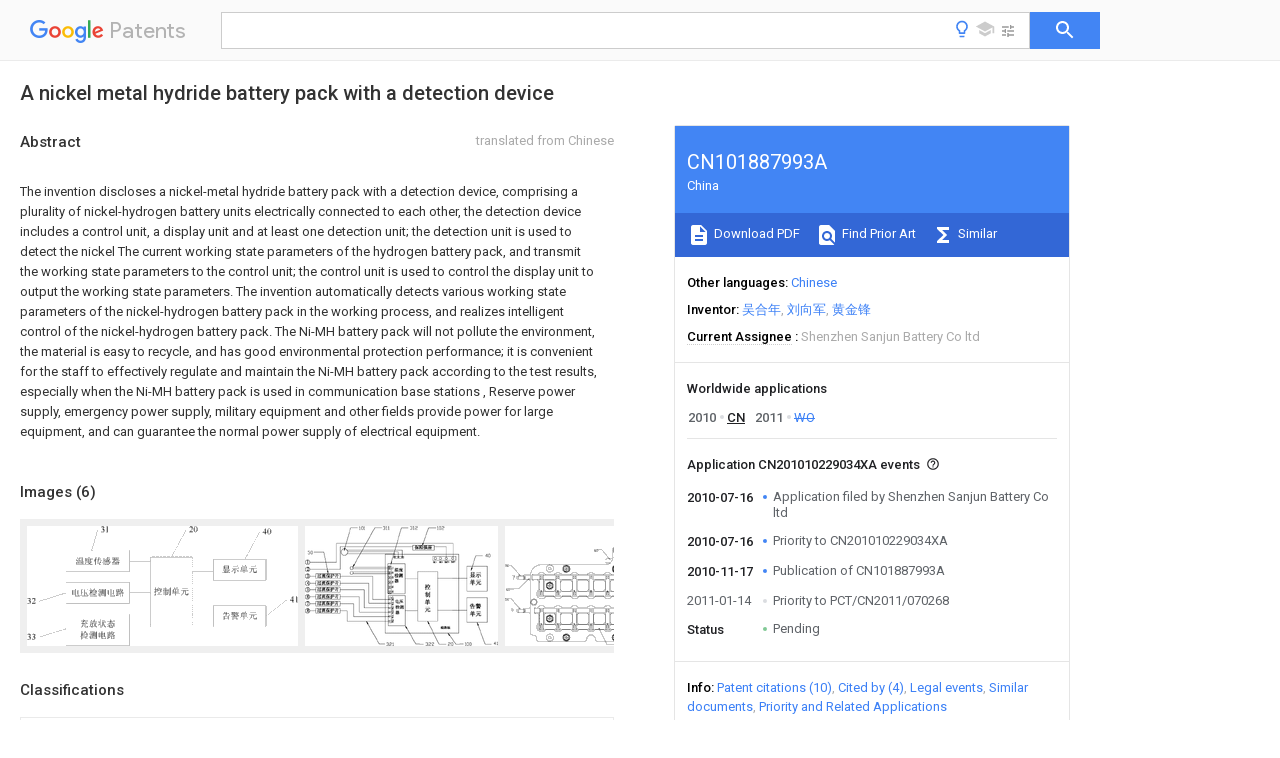

--- FILE ---
content_type: text/html
request_url: https://patents.google.com/patent/CN101887993A/en
body_size: 30692
content:
<!DOCTYPE html>
<html lang="en">
  <head>
    <title>CN101887993A - 
        A nickel metal hydride battery pack with a detection device
       
        - Google Patents</title>

    <meta name="viewport" content="width=device-width, initial-scale=1">
    <meta charset="UTF-8">
    <meta name="referrer" content="origin-when-crossorigin">
    <link rel="canonical" href="https://patents.google.com/patent/CN101887993A/en">
    <meta name="description" content="
    
       The invention discloses a nickel-metal hydride battery pack with a detection device, comprising a plurality of nickel-hydrogen battery units electrically connected to each other, the detection device includes a control unit, a display unit and at least one detection unit; the detection unit is used to detect the nickel The current working state parameters of the hydrogen battery pack, and transmit the working state parameters to the control unit; the control unit is used to control the display unit to output the working state parameters. The invention automatically detects various working state parameters of the nickel-hydrogen battery pack in the working process, and realizes intelligent control of the nickel-hydrogen battery pack. The Ni-MH battery pack will not pollute the environment, the material is easy to recycle, and has good environmental protection performance; it is convenient for the staff to effectively regulate and maintain the Ni-MH battery pack according to the test results, especially when the Ni-MH battery pack is used in communication base stations , Reserve power supply, emergency power supply, military equipment and other fields provide power for large equipment, and can guarantee the normal power supply of electrical equipment.  
       
    
   
   ">
    <meta name="DC.type" content="patent">
    <meta name="DC.title" content="
        A nickel metal hydride battery pack with a detection device
       
       ">
    <meta name="DC.date" content="2010-07-16" scheme="dateSubmitted">
    <meta name="DC.description" content="
    
       The invention discloses a nickel-metal hydride battery pack with a detection device, comprising a plurality of nickel-hydrogen battery units electrically connected to each other, the detection device includes a control unit, a display unit and at least one detection unit; the detection unit is used to detect the nickel The current working state parameters of the hydrogen battery pack, and transmit the working state parameters to the control unit; the control unit is used to control the display unit to output the working state parameters. The invention automatically detects various working state parameters of the nickel-hydrogen battery pack in the working process, and realizes intelligent control of the nickel-hydrogen battery pack. The Ni-MH battery pack will not pollute the environment, the material is easy to recycle, and has good environmental protection performance; it is convenient for the staff to effectively regulate and maintain the Ni-MH battery pack according to the test results, especially when the Ni-MH battery pack is used in communication base stations , Reserve power supply, emergency power supply, military equipment and other fields provide power for large equipment, and can guarantee the normal power supply of electrical equipment.  
       
    
   
   ">
    <meta name="citation_patent_application_number" content="CN:201010229034XA">
    <meta name="citation_pdf_url" content="https://patentimages.storage.googleapis.com/f2/f2/28/a6c9a1e431b685/CN101887993A.pdf">
    <meta name="citation_patent_publication_number" content="CN:101887993:A">
    <meta name="DC.date" content="2010-11-17">
    <meta name="DC.contributor" content="吴合年" scheme="inventor">
    <meta name="DC.contributor" content="刘向军" scheme="inventor">
    <meta name="DC.contributor" content="黄金锋" scheme="inventor">
    <meta name="DC.contributor" content="Shenzhen Sanjun Battery Co ltd" scheme="assignee">
    <meta name="DC.relation" content="CN:1138390:A" scheme="references">
    <meta name="DC.relation" content="CN:201274300:Y" scheme="references">
    <meta name="DC.relation" content="CN:101697376:A" scheme="references">
    <meta name="DC.relation" content="CN:201754422:U" scheme="references">
    <link rel="stylesheet" href="https://fonts.googleapis.com/css?family=Roboto:400,400italic,500,500italic,700">
    <link rel="stylesheet" href="https://fonts.googleapis.com/css?family=Product+Sans">
    <link rel="stylesheet" href="https://fonts.googleapis.com/css2?family=Google+Sans:wght@400;500;700">

    <style>
      
      #gb { top: 15px; left: auto; right: 0; width: auto; min-width: 135px !important; }   
      body { transition: none; }
    </style>
    <script></script>

    <script>
      window.version = 'patent-search.search_20250707_RC00';

      function sendFeedback() {
        userfeedback.api.startFeedback({
          'productId': '713680',
          'bucket': 'patent-search-web',
          'productVersion': window.version,
        });
      }

      window.experiments = {};
      window.experiments.patentCountries = "ae,ag,al,am,ao,ap,ar,at,au,aw,az,ba,bb,bd,be,bf,bg,bh,bj,bn,bo,br,bw,bx,by,bz,ca,cf,cg,ch,ci,cl,cm,cn,co,cr,cs,cu,cy,cz,dd,de,dj,dk,dm,do,dz,ea,ec,ee,eg,em,ep,es,fi,fr,ga,gb,gc,gd,ge,gh,gm,gn,gq,gr,gt,gw,hk,hn,hr,hu,ib,id,ie,il,in,ir,is,it,jo,jp,ke,kg,kh,km,kn,kp,kr,kw,kz,la,lc,li,lk,lr,ls,lt,lu,lv,ly,ma,mc,md,me,mg,mk,ml,mn,mo,mr,mt,mw,mx,my,mz,na,ne,ng,ni,nl,no,nz,oa,om,pa,pe,pg,ph,pl,pt,py,qa,ro,rs,ru,rw,sa,sc,sd,se,sg,si,sk,sl,sm,sn,st,su,sv,sy,sz,td,tg,th,tj,tm,tn,tr,tt,tw,tz,ua,ug,us,uy,uz,vc,ve,vn,wo,yu,za,zm,zw";
      
      
      window.experiments.keywordWizard = true;
      
      
      
      window.experiments.definitions = true;
      window.experiments.plogs = true;

      window.Polymer = {
        dom: 'shady',
        lazyRegister: true,
      };
    </script>

    <script src="//www.gstatic.com/patent-search/frontend/patent-search.search_20250707_RC00/scs/compiled_dir/webcomponentsjs/webcomponents-lite.min.js"></script>
    <link rel="import" href="//www.gstatic.com/patent-search/frontend/patent-search.search_20250707_RC00/scs/compiled_dir/search-app-vulcanized.html">
  </head>
  <body unresolved>
    
    
    <script></script>
    <script src="//www.gstatic.com/patent-search/frontend/patent-search.search_20250707_RC00/scs/compiled_dir/search-app-vulcanized.js"></script>
    <search-app>
      
      

      <article class="result" itemscope itemtype="http://schema.org/ScholarlyArticle">
  <h1 itemprop="pageTitle">CN101887993A - 
        A nickel metal hydride battery pack with a detection device
       
        - Google Patents</h1>
  <span itemprop="title">
        A nickel metal hydride battery pack with a detection device
       
       </span>

  <meta itemprop="type" content="patent">
  <a href="https://patentimages.storage.googleapis.com/f2/f2/28/a6c9a1e431b685/CN101887993A.pdf" itemprop="pdfLink">Download PDF</a>
  <h2>Info</h2>

  <dl>
    <dt>Publication number</dt>
    <dd itemprop="publicationNumber">CN101887993A</dd>
    <meta itemprop="numberWithoutCodes" content="101887993">
    <meta itemprop="kindCode" content="A">
    <meta itemprop="publicationDescription" content="Unexaminded application">
    <span>CN101887993A</span>
    <span>CN201010229034XA</span>
    <span>CN201010229034A</span>
    <span>CN101887993A</span>
    <span>CN 101887993 A</span>
    <span>CN101887993 A</span>
    <span>CN 101887993A</span>
    <span>CN 201010229034X A</span>
    <span>CN201010229034X A</span>
    <span>CN 201010229034XA</span>
    <span>CN 201010229034 A</span>
    <span>CN201010229034 A</span>
    <span>CN 201010229034A</span>
    <span>CN 101887993 A</span>
    <span>CN101887993 A</span>
    <span>CN 101887993A</span>

    <dt>Authority</dt>
    <dd itemprop="countryCode">CN</dd>
    <dd itemprop="countryName">China</dd>

    <dt>Prior art keywords</dt>
    <dd itemprop="priorArtKeywords" repeat>battery pack</dd>
    <dd itemprop="priorArtKeywords" repeat>nickel</dd>
    <dd itemprop="priorArtKeywords" repeat>unit</dd>
    <dd itemprop="priorArtKeywords" repeat>working state</dd>
    <dd itemprop="priorArtKeywords" repeat>metal hydride</dd>

    <dt>Prior art date</dt>
    <dd><time itemprop="priorArtDate" datetime="2010-07-16">2010-07-16</time></dd>

    <dt>Legal status (The legal status is an assumption and is not a legal conclusion. Google has not performed a legal analysis and makes no representation as to the accuracy of the status listed.)</dt>
    <dd itemprop="legalStatusIfi" itemscope>
      <span itemprop="status">Pending</span>
    </dd>
  </dl>

  <dt>Application number</dt>
  <dd itemprop="applicationNumber">CN201010229034XA</dd>

  <dt>Other languages</dt>
  <dd itemprop="otherLanguages" itemscope repeat>
    <a href="/patent/CN101887993A/zh">
      <span itemprop="name">Chinese</span> (<span itemprop="code">zh</span>)
    </a>
  </dd>

  

  <dt>Inventor</dt>
  <dd itemprop="inventor" repeat>吴合年</dd>
  <dd itemprop="inventor" repeat>刘向军</dd>
  <dd itemprop="inventor" repeat>黄金锋</dd>

  <dt>Current Assignee (The listed assignees may be inaccurate. Google has not performed a legal analysis and makes no representation or warranty as to the accuracy of the list.)</dt>
  <dd itemprop="assigneeCurrent" repeat>
    Shenzhen Sanjun Battery Co ltd
  </dd>

  <dt>Original Assignee</dt>
  <dd itemprop="assigneeOriginal" repeat>Shenzhen Sanjun Battery Co ltd</dd>

  <dt>Priority date (The priority date is an assumption and is not a legal conclusion. Google has not performed a legal analysis and makes no representation as to the accuracy of the date listed.)</dt>
  <dd><time itemprop="priorityDate" datetime="2010-07-16">2010-07-16</time></dd>

  <dt>Filing date</dt>
  <dd><time itemprop="filingDate" datetime="2010-07-16">2010-07-16</time></dd>

  <dt>Publication date</dt>
  <dd><time itemprop="publicationDate" datetime="2010-11-17">2010-11-17</time></dd>

  
  <dd itemprop="events" itemscope repeat>
    <time itemprop="date" datetime="2010-07-16">2010-07-16</time>
    <span itemprop="title">Application filed by Shenzhen Sanjun Battery Co ltd</span>
    <span itemprop="type">filed</span>
    <span itemprop="critical" content="true" bool>Critical</span>
    
    
    
    <span itemprop="assigneeSearch">Shenzhen Sanjun Battery Co ltd</span>
  </dd>
  <dd itemprop="events" itemscope repeat>
    <time itemprop="date" datetime="2010-07-16">2010-07-16</time>
    <span itemprop="title">Priority to CN201010229034XA</span>
    <span itemprop="type">priority</span>
    <span itemprop="critical" content="true" bool>Critical</span>
    
    
    <span itemprop="documentId">patent/CN101887993A/en</span>
    
  </dd>
  <dd itemprop="events" itemscope repeat>
    <time itemprop="date" datetime="2010-11-17">2010-11-17</time>
    <span itemprop="title">Publication of CN101887993A</span>
    <span itemprop="type">publication</span>
    <span itemprop="critical" content="true" bool>Critical</span>
    
    
    <span itemprop="documentId">patent/CN101887993A/en</span>
    
  </dd>
  <dd itemprop="events" itemscope repeat>
    <time itemprop="date" datetime="2011-01-14">2011-01-14</time>
    <span itemprop="title">Priority to PCT/CN2011/070268</span>
    <span itemprop="type">priority</span>
    
    
    
    <span itemprop="documentId">patent/WO2012006874A1/en</span>
    
  </dd>
  <dd itemprop="events" itemscope repeat>
    <time itemprop="date">Status</time>
    <span itemprop="title">Pending</span>
    <span itemprop="type">legal-status</span>
    <span itemprop="critical" content="true" bool>Critical</span>
    <span itemprop="current" content="true" bool>Current</span>
    
    
    
  </dd>

  <h2>Links</h2>
  <ul>
    

    <li itemprop="links" itemscope repeat>
        <meta itemprop="id" content="espacenetLink">
        <a href="https://worldwide.espacenet.com/publicationDetails/biblio?CC=CN&amp;NR=101887993A&amp;KC=A&amp;FT=D" itemprop="url" target="_blank"><span itemprop="text">Espacenet</span></a>
      </li>
      

    

    <li itemprop="links" itemscope repeat>
      <meta itemprop="id" content="globalDossierLink">
      <a href="https://globaldossier.uspto.gov/result/application/CN/201010229034/1" itemprop="url" target="_blank"><span itemprop="text">Global Dossier</span></a>
    </li>

    

      

      

      
      <li itemprop="links" itemscope repeat>
        <meta itemprop="id" content="stackexchangeLink">
        <a href="https://patents.stackexchange.com/questions/tagged/CN101887993A" itemprop="url"><span itemprop="text">Discuss</span></a>
      </li>
  </ul>

  

  <section>
    <h2>Images</h2>
    <ul>
      <li itemprop="images" itemscope repeat>
        <img itemprop="thumbnail" src="https://patentimages.storage.googleapis.com/c6/d9/a9/c4cea1fb85664e/HDA0000023416760000011.png">
        <meta itemprop="full" content="https://patentimages.storage.googleapis.com/12/76/a5/ae40c8866188c9/HDA0000023416760000011.png">
        <ul>
          <li itemprop="callouts" itemscope repeat>
            <meta itemprop="figurePage" content="0">
            <meta itemprop="id" content="20">
            <meta itemprop="label" content="control unit">
            <span itemprop="bounds" itemscope>
              <meta itemprop="left" content="478">
              <meta itemprop="top" content="1">
              <meta itemprop="right" content="503">
              <meta itemprop="bottom" content="17">
            </span>
          </li>
          <li itemprop="callouts" itemscope repeat>
            <meta itemprop="figurePage" content="0">
            <meta itemprop="id" content="31">
            <meta itemprop="label" content="temperature sensor">
            <span itemprop="bounds" itemscope>
              <meta itemprop="left" content="216">
              <meta itemprop="top" content="1">
              <meta itemprop="right" content="241">
              <meta itemprop="bottom" content="19">
            </span>
          </li>
          <li itemprop="callouts" itemscope repeat>
            <meta itemprop="figurePage" content="0">
            <meta itemprop="id" content="32">
            <meta itemprop="label" content="voltage detection circuit">
            <span itemprop="bounds" itemscope>
              <meta itemprop="left" content="-1">
              <meta itemprop="top" content="211">
              <meta itemprop="right" content="25">
              <meta itemprop="bottom" content="229">
            </span>
          </li>
          <li itemprop="callouts" itemscope repeat>
            <meta itemprop="figurePage" content="0">
            <meta itemprop="id" content="33">
            <meta itemprop="label" content="state detection circuit">
            <span itemprop="bounds" itemscope>
              <meta itemprop="left" content="0">
              <meta itemprop="top" content="317">
              <meta itemprop="right" content="26">
              <meta itemprop="bottom" content="334">
            </span>
          </li>
          <li itemprop="callouts" itemscope repeat>
            <meta itemprop="figurePage" content="0">
            <meta itemprop="id" content="40">
            <meta itemprop="label" content="display unit">
            <span itemprop="bounds" itemscope>
              <meta itemprop="left" content="695">
              <meta itemprop="top" content="6">
              <meta itemprop="right" content="720">
              <meta itemprop="bottom" content="25">
            </span>
          </li>
          <li itemprop="callouts" itemscope repeat>
            <meta itemprop="figurePage" content="0">
            <meta itemprop="id" content="41">
            <meta itemprop="label" content="alarm unit">
            <span itemprop="bounds" itemscope>
              <meta itemprop="left" content="775">
              <meta itemprop="top" content="206">
              <meta itemprop="right" content="799">
              <meta itemprop="bottom" content="224">
            </span>
          </li>
        </ul>
      </li>
      <li itemprop="images" itemscope repeat>
        <img itemprop="thumbnail" src="https://patentimages.storage.googleapis.com/94/e7/fb/d29fdace4f2478/HDA0000023416760000012.png">
        <meta itemprop="full" content="https://patentimages.storage.googleapis.com/83/41/5b/7827a4b449cc2a/HDA0000023416760000012.png">
        <ul>
          <li itemprop="callouts" itemscope repeat>
            <meta itemprop="figurePage" content="1">
            <meta itemprop="id" content="100">
            <meta itemprop="label" content="circuit board">
            <span itemprop="bounds" itemscope>
              <meta itemprop="left" content="344">
              <meta itemprop="top" content="165">
              <meta itemprop="right" content="354">
              <meta itemprop="bottom" content="179">
            </span>
          </li>
          <li itemprop="callouts" itemscope repeat>
            <meta itemprop="figurePage" content="1">
            <meta itemprop="id" content="100">
            <meta itemprop="label" content="circuit board">
            <span itemprop="bounds" itemscope>
              <meta itemprop="left" content="662">
              <meta itemprop="top" content="482">
              <meta itemprop="right" content="690">
              <meta itemprop="bottom" content="496">
            </span>
          </li>
          <li itemprop="callouts" itemscope repeat>
            <meta itemprop="figurePage" content="1">
            <meta itemprop="id" content="101">
            <meta itemprop="label" content="indicator light">
            <span itemprop="bounds" itemscope>
              <meta itemprop="left" content="224">
              <meta itemprop="top" content="1">
              <meta itemprop="right" content="248">
              <meta itemprop="bottom" content="16">
            </span>
          </li>
          <li itemprop="callouts" itemscope repeat>
            <meta itemprop="figurePage" content="1">
            <meta itemprop="id" content="20">
            <meta itemprop="label" content="control unit">
            <span itemprop="bounds" itemscope>
              <meta itemprop="left" content="592">
              <meta itemprop="top" content="483">
              <meta itemprop="right" content="615">
              <meta itemprop="bottom" content="496">
            </span>
          </li>
          <li itemprop="callouts" itemscope repeat>
            <meta itemprop="figurePage" content="1">
            <meta itemprop="id" content="311">
            <meta itemprop="label" content="temperature probe">
            <span itemprop="bounds" itemscope>
              <meta itemprop="left" content="316">
              <meta itemprop="top" content="1">
              <meta itemprop="right" content="351">
              <meta itemprop="bottom" content="15">
            </span>
          </li>
          <li itemprop="callouts" itemscope repeat>
            <meta itemprop="figurePage" content="1">
            <meta itemprop="id" content="312">
            <meta itemprop="label" content="temperature detector">
            <span itemprop="bounds" itemscope>
              <meta itemprop="left" content="435">
              <meta itemprop="top" content="1">
              <meta itemprop="right" content="467">
              <meta itemprop="bottom" content="15">
            </span>
          </li>
          <li itemprop="callouts" itemscope repeat>
            <meta itemprop="figurePage" content="1">
            <meta itemprop="id" content="321">
            <meta itemprop="label" content="detection line">
            <span itemprop="bounds" itemscope>
              <meta itemprop="left" content="336">
              <meta itemprop="top" content="482">
              <meta itemprop="right" content="369">
              <meta itemprop="bottom" content="497">
            </span>
          </li>
          <li itemprop="callouts" itemscope repeat>
            <meta itemprop="figurePage" content="1">
            <meta itemprop="id" content="322">
            <meta itemprop="label" content="voltage detector">
            <span itemprop="bounds" itemscope>
              <meta itemprop="left" content="499">
              <meta itemprop="top" content="483">
              <meta itemprop="right" content="537">
              <meta itemprop="bottom" content="496">
            </span>
          </li>
          <li itemprop="callouts" itemscope repeat>
            <meta itemprop="figurePage" content="1">
            <meta itemprop="id" content="40">
            <meta itemprop="label" content="display unit">
            <span itemprop="bounds" itemscope>
              <meta itemprop="left" content="747">
              <meta itemprop="top" content="115">
              <meta itemprop="right" content="769">
              <meta itemprop="bottom" content="129">
            </span>
          </li>
          <li itemprop="callouts" itemscope repeat>
            <meta itemprop="figurePage" content="1">
            <meta itemprop="id" content="41">
            <meta itemprop="label" content="alarm unit">
            <span itemprop="bounds" itemscope>
              <meta itemprop="left" content="782">
              <meta itemprop="top" content="479">
              <meta itemprop="right" content="801">
              <meta itemprop="bottom" content="493">
            </span>
          </li>
          <li itemprop="callouts" itemscope repeat>
            <meta itemprop="figurePage" content="1">
            <meta itemprop="id" content="50">
            <meta itemprop="label" content="overcurrent protection sheet">
            <span itemprop="bounds" itemscope>
              <meta itemprop="left" content="11">
              <meta itemprop="top" content="103">
              <meta itemprop="right" content="33">
              <meta itemprop="bottom" content="117">
            </span>
          </li>
        </ul>
      </li>
      <li itemprop="images" itemscope repeat>
        <img itemprop="thumbnail" src="https://patentimages.storage.googleapis.com/e0/38/ab/7aa76ef3226dc5/HDA0000023416760000031.png">
        <meta itemprop="full" content="https://patentimages.storage.googleapis.com/dc/a9/20/f98a2a3ab8e509/HDA0000023416760000031.png">
        <ul>
          <li itemprop="callouts" itemscope repeat>
            <meta itemprop="figurePage" content="2">
            <meta itemprop="id" content="50">
            <meta itemprop="label" content="overcurrent protection sheet">
            <span itemprop="bounds" itemscope>
              <meta itemprop="left" content="0">
              <meta itemprop="top" content="209">
              <meta itemprop="right" content="31">
              <meta itemprop="bottom" content="223">
            </span>
          </li>
          <li itemprop="callouts" itemscope repeat>
            <meta itemprop="figurePage" content="2">
            <meta itemprop="id" content="50">
            <meta itemprop="label" content="overcurrent protection sheet">
            <span itemprop="bounds" itemscope>
              <meta itemprop="left" content="0">
              <meta itemprop="top" content="391">
              <meta itemprop="right" content="34">
              <meta itemprop="bottom" content="407">
            </span>
          </li>
          <li itemprop="callouts" itemscope repeat>
            <meta itemprop="figurePage" content="2">
            <meta itemprop="id" content="50">
            <meta itemprop="label" content="overcurrent protection sheet">
            <span itemprop="bounds" itemscope>
              <meta itemprop="left" content="652">
              <meta itemprop="top" content="1">
              <meta itemprop="right" content="679">
              <meta itemprop="bottom" content="13">
            </span>
          </li>
          <li itemprop="callouts" itemscope repeat>
            <meta itemprop="figurePage" content="2">
            <meta itemprop="id" content="60">
            <meta itemprop="label" content="brace">
            <span itemprop="bounds" itemscope>
              <meta itemprop="left" content="614">
              <meta itemprop="top" content="638">
              <meta itemprop="right" content="635">
              <meta itemprop="bottom" content="654">
            </span>
          </li>
        </ul>
      </li>
      <li itemprop="images" itemscope repeat>
        <img itemprop="thumbnail" src="https://patentimages.storage.googleapis.com/ef/0c/ec/d3e5d4c6c223ec/HDA0000023416760000032.png">
        <meta itemprop="full" content="https://patentimages.storage.googleapis.com/07/8a/41/6c491defae8fee/HDA0000023416760000032.png">
        <ul>
          <li itemprop="callouts" itemscope repeat>
            <meta itemprop="figurePage" content="3">
            <meta itemprop="id" content="10">
            <meta itemprop="label" content="MH battery unit">
            <span itemprop="bounds" itemscope>
              <meta itemprop="left" content="43">
              <meta itemprop="top" content="109">
              <meta itemprop="right" content="62">
              <meta itemprop="bottom" content="123">
            </span>
          </li>
          <li itemprop="callouts" itemscope repeat>
            <meta itemprop="figurePage" content="3">
            <meta itemprop="id" content="11">
            <meta itemprop="label" content="shrinkable sleeve">
            <span itemprop="bounds" itemscope>
              <meta itemprop="left" content="44">
              <meta itemprop="top" content="150">
              <meta itemprop="right" content="73">
              <meta itemprop="bottom" content="164">
            </span>
          </li>
          <li itemprop="callouts" itemscope repeat>
            <meta itemprop="figurePage" content="3">
            <meta itemprop="id" content="71">
            <meta itemprop="label" content="upper bracket">
            <span itemprop="bounds" itemscope>
              <meta itemprop="left" content="48">
              <meta itemprop="top" content="1">
              <meta itemprop="right" content="75">
              <meta itemprop="bottom" content="16">
            </span>
          </li>
          <li itemprop="callouts" itemscope repeat>
            <meta itemprop="figurePage" content="3">
            <meta itemprop="id" content="72">
            <meta itemprop="label" content="middle bracket">
            <span itemprop="bounds" itemscope>
              <meta itemprop="left" content="56">
              <meta itemprop="top" content="203">
              <meta itemprop="right" content="85">
              <meta itemprop="bottom" content="220">
            </span>
          </li>
          <li itemprop="callouts" itemscope repeat>
            <meta itemprop="figurePage" content="3">
            <meta itemprop="id" content="73">
            <meta itemprop="label" content="lower carriage">
            <span itemprop="bounds" itemscope>
              <meta itemprop="left" content="53">
              <meta itemprop="top" content="450">
              <meta itemprop="right" content="85">
              <meta itemprop="bottom" content="467">
            </span>
          </li>
          <li itemprop="callouts" itemscope repeat>
            <meta itemprop="figurePage" content="3">
            <meta itemprop="id" content="80">
            <meta itemprop="label" content="plate face pad">
            <span itemprop="bounds" itemscope>
              <meta itemprop="left" content="0">
              <meta itemprop="top" content="240">
              <meta itemprop="right" content="28">
              <meta itemprop="bottom" content="255">
            </span>
          </li>
        </ul>
      </li>
      <li itemprop="images" itemscope repeat>
        <img itemprop="thumbnail" src="https://patentimages.storage.googleapis.com/b3/78/bf/a10ad1fbca74aa/HDA0000023416760000041.png">
        <meta itemprop="full" content="https://patentimages.storage.googleapis.com/d8/88/d5/8af2e009c1f9b9/HDA0000023416760000041.png">
        <ul>
          <li itemprop="callouts" itemscope repeat>
            <meta itemprop="figurePage" content="4">
            <meta itemprop="id" content="10">
            <meta itemprop="label" content="MH battery unit">
            <span itemprop="bounds" itemscope>
              <meta itemprop="left" content="320">
              <meta itemprop="top" content="109">
              <meta itemprop="right" content="342">
              <meta itemprop="bottom" content="128">
            </span>
          </li>
          <li itemprop="callouts" itemscope repeat>
            <meta itemprop="figurePage" content="4">
            <meta itemprop="id" content="10">
            <meta itemprop="label" content="MH battery unit">
            <span itemprop="bounds" itemscope>
              <meta itemprop="left" content="328">
              <meta itemprop="top" content="558">
              <meta itemprop="right" content="351">
              <meta itemprop="bottom" content="575">
            </span>
          </li>
          <li itemprop="callouts" itemscope repeat>
            <meta itemprop="figurePage" content="4">
            <meta itemprop="id" content="11">
            <meta itemprop="label" content="shrinkable sleeve">
            <span itemprop="bounds" itemscope>
              <meta itemprop="left" content="0">
              <meta itemprop="top" content="171">
              <meta itemprop="right" content="19">
              <meta itemprop="bottom" content="188">
            </span>
          </li>
        </ul>
      </li>
      <li itemprop="images" itemscope repeat>
        <img itemprop="thumbnail" src="https://patentimages.storage.googleapis.com/fe/e5/8f/abd8fd98c660e8/HDA0000023416760000042.png">
        <meta itemprop="full" content="https://patentimages.storage.googleapis.com/78/af/ce/883bc869f2972b/HDA0000023416760000042.png">
        <ul>
        </ul>
      </li>
    </ul>
  </section>

  <section>
    <h2>Classifications</h2>
    <ul>
      <li>
        <ul itemprop="classifications" itemscope repeat>
          <li itemprop="classifications" itemscope repeat>
            <span itemprop="Code">H</span>&mdash;<span itemprop="Description">ELECTRICITY</span>
            <meta itemprop="IsCPC" content="true">
          </li>
          <li itemprop="classifications" itemscope repeat>
            <span itemprop="Code">H01</span>&mdash;<span itemprop="Description">ELECTRIC ELEMENTS</span>
            <meta itemprop="IsCPC" content="true">
          </li>
          <li itemprop="classifications" itemscope repeat>
            <span itemprop="Code">H01M</span>&mdash;<span itemprop="Description">PROCESSES OR MEANS, e.g. BATTERIES, FOR THE DIRECT CONVERSION OF CHEMICAL ENERGY INTO ELECTRICAL ENERGY</span>
            <meta itemprop="IsCPC" content="true">
          </li>
          <li itemprop="classifications" itemscope repeat>
            <span itemprop="Code">H01M10/00</span>&mdash;<span itemprop="Description">Secondary cells; Manufacture thereof</span>
            <meta itemprop="IsCPC" content="true">
          </li>
          <li itemprop="classifications" itemscope repeat>
            <span itemprop="Code">H01M10/34</span>&mdash;<span itemprop="Description">Gastight accumulators</span>
            <meta itemprop="IsCPC" content="true">
          </li>
          <li itemprop="classifications" itemscope repeat>
            <span itemprop="Code">H01M10/345</span>&mdash;<span itemprop="Description">Gastight metal hydride accumulators</span>
            <meta itemprop="Leaf" content="true"><meta itemprop="FirstCode" content="true"><meta itemprop="IsCPC" content="true">
          </li>
        </ul>
      </li>
      <li>
        <ul itemprop="classifications" itemscope repeat>
          <li itemprop="classifications" itemscope repeat>
            <span itemprop="Code">H</span>&mdash;<span itemprop="Description">ELECTRICITY</span>
            <meta itemprop="IsCPC" content="true">
          </li>
          <li itemprop="classifications" itemscope repeat>
            <span itemprop="Code">H01</span>&mdash;<span itemprop="Description">ELECTRIC ELEMENTS</span>
            <meta itemprop="IsCPC" content="true">
          </li>
          <li itemprop="classifications" itemscope repeat>
            <span itemprop="Code">H01M</span>&mdash;<span itemprop="Description">PROCESSES OR MEANS, e.g. BATTERIES, FOR THE DIRECT CONVERSION OF CHEMICAL ENERGY INTO ELECTRICAL ENERGY</span>
            <meta itemprop="IsCPC" content="true">
          </li>
          <li itemprop="classifications" itemscope repeat>
            <span itemprop="Code">H01M10/00</span>&mdash;<span itemprop="Description">Secondary cells; Manufacture thereof</span>
            <meta itemprop="IsCPC" content="true">
          </li>
          <li itemprop="classifications" itemscope repeat>
            <span itemprop="Code">H01M10/42</span>&mdash;<span itemprop="Description">Methods or arrangements for servicing or maintenance of secondary cells or secondary half-cells</span>
            <meta itemprop="IsCPC" content="true">
          </li>
          <li itemprop="classifications" itemscope repeat>
            <span itemprop="Code">H01M10/48</span>&mdash;<span itemprop="Description">Accumulators combined with arrangements for measuring, testing or indicating the condition of cells, e.g. the level or density of the electrolyte</span>
            <meta itemprop="IsCPC" content="true">
          </li>
          <li itemprop="classifications" itemscope repeat>
            <span itemprop="Code">H01M10/482</span>&mdash;<span itemprop="Description">Accumulators combined with arrangements for measuring, testing or indicating the condition of cells, e.g. the level or density of the electrolyte for several batteries or cells simultaneously or sequentially</span>
            <meta itemprop="Leaf" content="true"><meta itemprop="FirstCode" content="true"><meta itemprop="IsCPC" content="true">
          </li>
        </ul>
      </li>
      <li>
        <ul itemprop="classifications" itemscope repeat>
          <li itemprop="classifications" itemscope repeat>
            <span itemprop="Code">Y</span>&mdash;<span itemprop="Description">GENERAL TAGGING OF NEW TECHNOLOGICAL DEVELOPMENTS; GENERAL TAGGING OF CROSS-SECTIONAL TECHNOLOGIES SPANNING OVER SEVERAL SECTIONS OF THE IPC; TECHNICAL SUBJECTS COVERED BY FORMER USPC CROSS-REFERENCE ART COLLECTIONS [XRACs] AND DIGESTS</span>
            <meta itemprop="IsCPC" content="true">
          </li>
          <li itemprop="classifications" itemscope repeat>
            <span itemprop="Code">Y02</span>&mdash;<span itemprop="Description">TECHNOLOGIES OR APPLICATIONS FOR MITIGATION OR ADAPTATION AGAINST CLIMATE CHANGE</span>
            <meta itemprop="IsCPC" content="true">
          </li>
          <li itemprop="classifications" itemscope repeat>
            <span itemprop="Code">Y02E</span>&mdash;<span itemprop="Description">REDUCTION OF GREENHOUSE GAS [GHG] EMISSIONS, RELATED TO ENERGY GENERATION, TRANSMISSION OR DISTRIBUTION</span>
            <meta itemprop="IsCPC" content="true">
          </li>
          <li itemprop="classifications" itemscope repeat>
            <span itemprop="Code">Y02E60/00</span>&mdash;<span itemprop="Description">Enabling technologies; Technologies with a potential or indirect contribution to GHG emissions mitigation</span>
            <meta itemprop="IsCPC" content="true">
          </li>
          <li itemprop="classifications" itemscope repeat>
            <span itemprop="Code">Y02E60/10</span>&mdash;<span itemprop="Description">Energy storage using batteries</span>
            <meta itemprop="Leaf" content="true"><meta itemprop="Additional" content="true"><meta itemprop="IsCPC" content="true">
          </li>
        </ul>
      </li>
    </ul>
  </section>

  

  

  

  <section>
    <h2>Landscapes</h2>
    <ul>
      <li itemprop="landscapes" itemscope repeat>
        <span itemprop="name">Engineering &amp; Computer Science</span>
        (<span itemprop="type">AREA</span>)
      </li>
      <li itemprop="landscapes" itemscope repeat>
        <span itemprop="name">Manufacturing &amp; Machinery</span>
        (<span itemprop="type">AREA</span>)
      </li>
      <li itemprop="landscapes" itemscope repeat>
        <span itemprop="name">Chemical &amp; Material Sciences</span>
        (<span itemprop="type">AREA</span>)
      </li>
      <li itemprop="landscapes" itemscope repeat>
        <span itemprop="name">Chemical Kinetics &amp; Catalysis</span>
        (<span itemprop="type">AREA</span>)
      </li>
      <li itemprop="landscapes" itemscope repeat>
        <span itemprop="name">Electrochemistry</span>
        (<span itemprop="type">AREA</span>)
      </li>
      <li itemprop="landscapes" itemscope repeat>
        <span itemprop="name">General Chemical &amp; Material Sciences</span>
        (<span itemprop="type">AREA</span>)
      </li>
      <li itemprop="landscapes" itemscope repeat>
        <span itemprop="name">Charge And Discharge Circuits For Batteries Or The Like</span>
        (<span itemprop="type">AREA</span>)
      </li>
      <li itemprop="landscapes" itemscope repeat>
        <span itemprop="name">Secondary Cells</span>
        (<span itemprop="type">AREA</span>)
      </li>
      <li itemprop="landscapes" itemscope repeat>
        <span itemprop="name">Battery Mounting, Suspending</span>
        (<span itemprop="type">AREA</span>)
      </li>
    </ul>
  </section>


  <section itemprop="abstract" itemscope>
    <h2>Abstract</h2>
    <aside>Translated from <span itemprop="translatedLanguage">Chinese</span></aside>
    <div itemprop="content" html><abstract mxw-id="PA500611138" lang="EN" load-source="google">
    <span class="notranslate">
      <span class="google-src-text">
        <p num="0001">本发明公开了一种带有检测装置的镍氢电池组，包括多个相互电连接的镍氢电池单元，检测装置包括控制单元、显示单元和至少一个检测单元；检测单元用于检测所述镍氢电池组当前的工作状态参数，并将所述工作状态参数传输给控制单元；控制单元用于控制所述显示单元输出所述工作状态参数。本发明对镍氢电池组在工作过程中的各种工作状态参数进行自动检测，实现了对镍氢电池组的智能化控制。该镍氢电池组不会污染环境，材料容易回收利用，具有良好的环保性能；且便于工作人员根据检测结果对镍氢电池组进行有效地调控和维护，尤其当镍氢电池组应用在通讯基站、储备电源、应急电源、军工设备等领域为大型设备供电时，能够保障用电设备的正常供电。</p>
        <span class="patent-image-not-available"></span>
      </span>
      <p num="0001">The invention discloses a nickel-metal hydride battery pack with a detection device, comprising a plurality of nickel-hydrogen battery units electrically connected to each other, the detection device includes a control unit, a display unit and at least one detection unit; the detection unit is used to detect the nickel The current working state parameters of the hydrogen battery pack, and transmit the working state parameters to the control unit; the control unit is used to control the display unit to output the working state parameters. The invention automatically detects various working state parameters of the nickel-hydrogen battery pack in the working process, and realizes intelligent control of the nickel-hydrogen battery pack. The Ni-MH battery pack will not pollute the environment, the material is easy to recycle, and has good environmental protection performance; it is convenient for the staff to effectively regulate and maintain the Ni-MH battery pack according to the test results, especially when the Ni-MH battery pack is used in communication base stations , Reserve power supply, emergency power supply, military equipment and other fields provide power for large equipment, and can guarantee the normal power supply of electrical equipment. </p>
      <span class="patent-image-not-available"></span>
    </span>
  </abstract>
  </div>
  </section>

  <section itemprop="description" itemscope>
    <h2>Description</h2>
    <aside>Translated from <span itemprop="translatedLanguage">Chinese</span></aside>
    <div itemprop="content" html><description mxw-id="PDES399498034" lang="EN" load-source="google">
    <invention-title lang="ZH" id="tilte1">
      <span class="notranslate"> <span class="google-src-text">一种带有检测装置的镍氢电池组
	</span>A nickel metal hydride battery pack with a detection device
	</span>
    </invention-title>
    <technical-field>
      <p id="p0001" num="0001">
        <span class="notranslate"> <span class="google-src-text">技术领域</span>technical field</span>
      </p>
      <p id="p0002" num="0002">
        <span class="notranslate"> <span class="google-src-text">本发明涉及电池领域，尤其涉及一种带有检测装置的镍氢(Ni-MH)电池组。</span>The invention relates to the battery field, in particular to a nickel-metal hydride (Ni-MH) battery pack with a detection device.</span>
      </p>
    </technical-field>
    <background-art>
      <p id="p0003" num="0003">
        <span class="notranslate"> <span class="google-src-text">背景技术</span>Background technique</span>
      </p>
      <p id="p0004" num="0004">
        <span class="notranslate"> <span class="google-src-text">随着人们环保意识的日益增强，生活、工业等各个领域都对电池的环保性能提出了越来越高的要求，业内纷纷提高了电池在材料、生产工艺、包装、回收等发面的环保标准，用于减少或消除电池生产或者废弃环节造成的环境污染问题。</span>With the increasing awareness of environmental protection of people, various fields such as life and industry have put forward higher and higher requirements for the environmental protection performance of batteries. , used to reduce or eliminate environmental pollution problems caused by battery production or disposal.</span>
      </p>
      <p id="p0005" num="0005">
        <span class="notranslate"> <span class="google-src-text">目前，市场上的蓄电池以铅酸电池为主，铅酸电池通常以二氧化铅作为正极活性物质，铅作为负极活性物质，硫酸作为电解液，两极浸入到硫酸溶液中并发生化学反应，从而实现蓄电池的充放电。然而，废弃的铅酸电池内部含有大量的铅，随意排放不仅会污染环境，而且对人体健康有重大危害。</span>At present, the batteries on the market are mainly lead-acid batteries. Lead-acid batteries usually use lead dioxide as the positive electrode active material, lead as the negative electrode active material, and sulfuric acid as the electrolyte. The two electrodes are immersed in the sulfuric acid solution and undergo a chemical reaction to achieve Battery charging and discharging. However, discarded lead-acid batteries contain a large amount of lead, and the random discharge will not only pollute the environment, but also cause serious harm to human health.</span>
      </p>
      <p id="p0006" num="0006">
        <span class="notranslate"> <span class="google-src-text">作为一种新型蓄电池，镍氢电池具有良好的环保性能，其正极活性物质为氢氧化镍(称氧化镍电极)，负极活性物质为金属氧化物或贮氢合金(称贮氢电极)，电解液为氢氧化钾。镍氢电池不含有毒有害的重金属，因此无论生产、使用过程中还是废弃后都不会污染环境，且电池材料方便回收利用，被称为“绿色电池”。目前，镍氢电池由于具备良好的环保性能、高能量密度等特性，正在逐步取代传统的铅酸电池。</span>As a new type of storage battery, nickel-metal hydride batteries have good environmental performance. The positive active material is nickel hydroxide (called nickel oxide electrode), the negative active material is metal oxide or hydrogen storage alloy (called hydrogen storage electrode), and the electrolyte to potassium hydroxide. Ni-MH batteries do not contain toxic and harmful heavy metals, so they will not pollute the environment regardless of production, use or disposal, and the battery materials are easy to recycle, so they are called &#34;green batteries&#34;. At present, nickel-metal hydride batteries are gradually replacing traditional lead-acid batteries due to their good environmental performance and high energy density.</span>
      </p>
      <p id="p0007" num="0007">
        <span class="notranslate"> <span class="google-src-text">多个镍氢电池通过串/并联的方式组装成镍氢电池组，并应用在通讯基站、储备电源、应急电源、军工设备等领域为大型设备供电时，技术人员有时需要对镍氢电池组进行工作状态的调整和维护，从而保障用电设备的正常运行，避免电池状态不稳定而造成的设备故障、业务中断等问题。然而，针对现有的镍氢电池组，技术人员无法及时、准确地掌握其内部的工作状态，因此难以对镍氢电池组进行相应的维护。</span>Multiple Ni-MH batteries are assembled into Ni-MH battery packs in series/parallel, and are used in communication base stations, reserve power supplies, emergency power supplies, military equipment and other fields to power large equipment. Adjustment and maintenance of working status, so as to ensure the normal operation of electrical equipment and avoid problems such as equipment failure and business interruption caused by unstable battery status. However, for the existing nickel-metal hydride battery pack, technicians cannot timely and accurately grasp its internal working state, so it is difficult to perform corresponding maintenance on the nickel-hydrogen battery pack.</span>
      </p>
    </background-art>
    <disclosure>
      <p id="p0008" num="0008">
        <span class="notranslate"> <span class="google-src-text">发明内容</span>Contents of the invention</span>
      </p>
      <p id="p0009" num="0009">
        <span class="notranslate"> <span class="google-src-text">本发明要解决的主要技术问题是，提供一种便于维护、智能化的带有检测装置的Ni-MH电池组。</span>The main technical problem to be solved by the present invention is to provide a maintenance-friendly and intelligent Ni-MH battery pack with a detection device.</span>
      </p>
      <p id="p0010" num="0010">
        <span class="notranslate"> <span class="google-src-text">为解决上述技术问题，本发明提供一种带有检测装置的镍氢电池组，包括多个相互电连接的镍氢电池单元，所述检测装置包括控制单元、显示单元和至少一个检测单元；</span>In order to solve the above technical problems, the present invention provides a nickel-metal hydride battery pack with a detection device, including a plurality of nickel-hydrogen battery units electrically connected to each other, and the detection device includes a control unit, a display unit and at least one detection unit;</span>
      </p>
      <p id="p0011" num="0011">
        <span class="notranslate"> <span class="google-src-text">检测单元用于检测所述镍氢电池组当前的工作状态参数，并将所述工作状态参数传输给控制单元；</span>The detection unit is used to detect the current working state parameters of the Ni-MH battery pack, and transmit the working state parameters to the control unit;</span>
      </p>
      <p id="p0012" num="0012">
        <span class="notranslate"> <span class="google-src-text">控制单元用于控制所述显示单元输出所述工作状态参数。</span>The control unit is used to control the display unit to output the working state parameters.</span>
      </p>
      <p id="p0013" num="0013">
        <span class="notranslate"> <span class="google-src-text">进一步地，所述镍氢电池组还包括线路板，所述控制单元设置在所述线路板上。</span>Further, the nickel-metal hydride battery pack further includes a circuit board, and the control unit is arranged on the circuit board.</span>
      </p>
      <p id="p0014" num="0014">
        <span class="notranslate"> <span class="google-src-text">其中，所述检测单元包括温度传感器，所述工作状态参数为温度值。</span>Wherein, the detection unit includes a temperature sensor, and the working state parameter is a temperature value.</span>
      </p>
      <p id="p0015" num="0015">
        <span class="notranslate"> <span class="google-src-text">例如，所述温度传感器包括温度探头和与所述温度探头连接的温度检测器，所述温度探头设置在所述镍氢电池单元的一侧，或者设置在所述镍氢电池组的外部，所述温度检测器设置在所述线路板上。</span>For example, the temperature sensor includes a temperature probe and a temperature detector connected to the temperature probe, and the temperature probe is arranged on one side of the nickel-metal hydride battery unit, or outside the nickel-hydrogen battery pack, so The temperature detector is arranged on the circuit board.</span>
      </p>
      <p id="p0016" num="0016">
        <span class="notranslate"> <span class="google-src-text">其中，所述检测单元包括电压检测电路，所述电压检测电路包括设置在所述线路板上、且与所述镍氢电池单元相连的电压检测计，所述工作状态参数为电压值。</span>Wherein, the detection unit includes a voltage detection circuit, and the voltage detection circuit includes a voltage detection meter arranged on the circuit board and connected to the nickel-metal hydride battery unit, and the working state parameter is a voltage value.</span>
      </p>
      <p id="p0017" num="0017">
        <span class="notranslate"> <span class="google-src-text">优选地，所述电压检测电路中还包括过流保护片。</span>Preferably, the voltage detection circuit further includes an overcurrent protection chip.</span>
      </p>
      <p id="p0018" num="0018">
        <span class="notranslate"> <span class="google-src-text">其中，所述检测单元包括充放状态检测电路，所述工作状态参数为充电状态或放电状态。</span>Wherein, the detection unit includes a charging and discharging state detection circuit, and the working state parameter is a charging state or a discharging state.</span>
      </p>
      <p id="p0019" num="0019">
        <span class="notranslate"> <span class="google-src-text">一种实施方式中，检测装置还包括告警单元；所述控制单元中预存工作状态阀值，用于接收所述检测单元检测的工作状态参数后，将所述工作状态参数与所述工作状态阀值进行比较，并根据比较结果发送报警信号给告警单元；</span>In one embodiment, the detection device further includes an alarm unit; the control unit prestores a working state threshold, which is used to combine the working state parameter with the working state valve after receiving the working state parameter detected by the detection unit. Values are compared, and an alarm signal is sent to the alarm unit according to the comparison result;</span>
      </p>
      <p id="p0020" num="0020">
        <span class="notranslate"> <span class="google-src-text">告警单元用于输出所述报警信号。</span>The alarm unit is used to output the alarm signal.</span>
      </p>
      <p id="p0021" num="0021">
        <span class="notranslate"> <span class="google-src-text">所述控制单元为中央处理器、单片机或可编程控制器。</span>The control unit is a central processing unit, a single-chip microcomputer or a programmable controller.</span>
      </p>
      <p id="p0022" num="0022">
        <span class="notranslate"> <span class="google-src-text">优选地，所述镍氢电池组还包括PVC热缩套管，所述PVC热缩套管包括多个电池安装位，每个镍氢电池单元嵌套在一个电池安装位中。</span>Preferably, the Ni-MH battery pack further includes a PVC heat-shrinkable sleeve, the PVC heat-shrinkable sleeve includes a plurality of battery installation positions, and each Ni-MH battery unit is nested in a battery installation position.</span>
      </p>
      <p id="p0023" num="0023">
        <span class="notranslate"> <span class="google-src-text">本发明的有益效果是：本发明利用检测装置，对镍氢电池组在工作过程中的各种工作状态参数进行自动检测，实现了对镍氢电池组的智能化控制。</span>The beneficial effects of the present invention are: the present invention uses the detection device to automatically detect various working state parameters of the nickel-hydrogen battery pack during the working process, and realizes the intelligent control of the nickel-hydrogen battery pack.</span>
      </p>
      <p id="p0024" num="0024">
        <span class="notranslate"> <span class="google-src-text">该镍氢电池组内部不含有毒有害的重金属，在电池生产、使用和废弃各个环节中不会污染环境，材料容易回收利用，因此具有良好的环保性能。</span>The nickel-metal hydride battery pack does not contain toxic and harmful heavy metals, will not pollute the environment in the production, use and disposal of batteries, and the materials are easy to recycle, so it has good environmental protection performance.</span>
      </p>
      <p id="p0025" num="0025">
        <span class="notranslate"> <span class="google-src-text">本发明能够自动检测镍氢电池组的工作状态，包括电池组内部的温度、电压和充放电状态等，便于工作人员根据检测结果对镍氢电池组进行有效地调控和维护，尤其当镍氢电池组应用在通讯基站、储备电源、应急电源、军工设备等领域为大型设备供电时，能够有效保障用电设备的正常供电，避免对设备的业务运行造成影响。</span>The invention can automatically detect the working state of the nickel-hydrogen battery pack, including the internal temperature, voltage, charge and discharge state of the battery pack, etc., which is convenient for the staff to effectively regulate and maintain the nickel-hydrogen battery pack according to the detection results, especially when the nickel-hydrogen battery pack When the group is used in communication base stations, reserve power supplies, emergency power supplies, military equipment and other fields to supply power to large-scale equipment, it can effectively guarantee the normal power supply of electrical equipment and avoid affecting the business operation of the equipment.</span>
      </p>
    </disclosure>
    <description-of-drawings>
      <p id="p0026" num="0026">
        <span class="notranslate"> <span class="google-src-text">附图说明</span>Description of drawings</span>
      </p>
      <p id="p0027" num="0027">
        <span class="notranslate"> <span class="google-src-text">图1为本发明一种实施例的镍氢电池组的控制原理图；</span>Fig. 1 is the control schematic diagram of the nickel-metal hydride battery pack of a kind of embodiment of the present invention;</span>
      </p>
      <p id="p0028" num="0028">
        <span class="notranslate"> <span class="google-src-text">图2为本发明一种实施例的镍氢电池组的线路连接示意图；</span>Fig. 2 is the circuit connection schematic diagram of the Ni-MH battery pack of an embodiment of the present invention;</span>
      </p>
      <p id="p0029" num="0029">
        <span class="notranslate"> <span class="google-src-text">图3为本发明一种实施例的镍氢电池组的俯视图；</span>Fig. 3 is the top view of the Ni-MH battery pack of an embodiment of the present invention;</span>
      </p>
      <p id="p0030" num="0030">
        <span class="notranslate"> <span class="google-src-text">图4为本发明一种实施例的镍氢电池组的仰视图；</span>Fig. 4 is the bottom view of the nickel-metal hydride battery pack of an embodiment of the present invention;</span>
      </p>
      <p id="p0031" num="0031">
        <span class="notranslate"> <span class="google-src-text">图5为本发明一种实施例的镍氢电池组的主视图；</span>Fig. 5 is the front view of the Ni-MH battery pack of an embodiment of the present invention;</span>
      </p>
      <p id="p0032" num="0032">
        <span class="notranslate"> <span class="google-src-text">图6为本发明一种实施例的组成电池组的镍氢电池结构示意图；</span>Fig. 6 is a schematic structural diagram of a nickel-metal hydride battery forming a battery pack according to an embodiment of the present invention;</span>
      </p>
      <p id="p0033" num="0033">
        <span class="notranslate"> <span class="google-src-text">图7为一种实施例的面垫结构示意图。</span>Fig. 7 is a schematic diagram of the structure of a face pad according to an embodiment.</span>
      </p>
    </description-of-drawings>
    <mode-for-invention>
      <p id="p0034" num="0034">
        <span class="notranslate"> <span class="google-src-text">具体实施方式</span>Detailed ways</span>
      </p>
      <p id="p0035" num="0035">
        <span class="notranslate"> <span class="google-src-text">下面通过具体实施方式结合附图对本发明作进一步详细说明。</span>The present invention will be further described in detail below through specific embodiments in conjunction with the accompanying drawings.</span>
      </p>
      <p id="p0036" num="0036">
        <span class="notranslate"> <span class="google-src-text">本发明带有检测装置的镍氢电池组包括多个相互连接的镍氢电池单元，镍氢电池单元的数量可根据设备的具体用电需求或镍氢电池组的规格而定，这些镍氢电池单元通过镍制的连接片相互并联或者串联，例如电池组可包括一个或多个连接片，每个连接片连接多个镍氢电池单元。</span>The nickel-hydrogen battery pack with detection device of the present invention comprises a plurality of interconnected nickel-hydrogen battery units, and the quantity of the nickel-hydrogen battery units can be determined according to the specific electricity demand of equipment or the specification of the nickel-hydrogen battery pack, and these nickel-hydrogen batteries The cells are connected in parallel or in series through nickel-made connecting pieces. For example, a battery pack may include one or more connecting pieces, and each connecting piece is connected to a plurality of Ni-MH battery cells.</span>
      </p>
      <p id="p0037" num="0037">
        <span class="notranslate"> <span class="google-src-text">如图1所示，检测装置包括控制单元20、显示单元40和至少一个检测单元，还可根据需要配置告警单元41。</span>As shown in FIG. 1 , the detection device includes a <figure-callout id="20" label="control unit" filenames="HDA0000023416760000011.png,HDA0000023416760000012.png" state="{{state}}">control unit</figure-callout> 20 , a <figure-callout id="40" label="display unit" filenames="HDA0000023416760000011.png,HDA0000023416760000012.png" state="{{state}}">display unit</figure-callout> 40 and at least one detection unit, and an <figure-callout id="41" label="alarm unit" filenames="HDA0000023416760000011.png,HDA0000023416760000012.png" state="{{state}}">alarm unit</figure-callout> 41 can also be configured as required.</span>
      </p>
      <p id="p0038" num="0038">
        <span class="notranslate"> <span class="google-src-text">其中，检测单元用于检测镍氢电池组当前的工作状态参数，并将检测到的工作状态参数传输给控制单元20。具体地，镍氢电池组在正常工作过程中，工作人员应当严格关注镍氢电池组的内部温度、环境温度、一个或多个镍氢电池单元的电压、电池组的充电/放电状态等的变化状况，从而监控镍氢电池组是否处于正常的工作状态。因此根据监控需要，检测单元20可包括温度传感器31、电压检测电路32、充放状态检测电路33等，分别用于检测镍氢电池组当前的温度值、电压值、充电状态/放电状态等工作状态参数。</span>Wherein, the detection unit is used to detect the current working state parameters of the nickel-metal hydride battery pack, and transmit the detected working state parameters to the <figure-callout id="20" label="control unit" filenames="HDA0000023416760000011.png,HDA0000023416760000012.png" state="{{state}}">control unit</figure-callout> 20 . Specifically, during the normal working process of the Ni-MH battery pack, the staff should strictly pay attention to the changes in the internal temperature of the Ni-MH battery pack, the ambient temperature, the voltage of one or more Ni-MH battery cells, the charge/discharge status of the battery pack, etc. status, so as to monitor whether the Ni-MH battery pack is in normal working condition. Therefore, according to monitoring requirements, the <figure-callout id="20" label="detection unit" filenames="HDA0000023416760000011.png,HDA0000023416760000012.png" state="{{state}}">detection unit</figure-callout> 20 may include a <figure-callout id="31" label="temperature sensor" filenames="HDA0000023416760000011.png" state="{{state}}">temperature sensor</figure-callout> 31, a <figure-callout id="32" label="voltage detection circuit" filenames="HDA0000023416760000011.png" state="{{state}}">voltage detection circuit</figure-callout> 32, a charge and discharge <figure-callout id="33" label="state detection circuit" filenames="HDA0000023416760000011.png" state="{{state}}">state detection circuit</figure-callout> 33, etc., which are respectively used to detect the current temperature value, voltage value, charge state/discharge state, etc. of the Ni-MH battery pack. state parameters.</span>
      </p>
      <p id="p0039" num="0039">
        <span class="notranslate"> <span class="google-src-text">控制单元20用于接收来自各检测单元的工作状态参数，并控制显示单元30输出这些工作状态参数供工作人员查看。</span>The <figure-callout id="20" label="control unit" filenames="HDA0000023416760000011.png,HDA0000023416760000012.png" state="{{state}}">control unit</figure-callout> 20 is used to receive the working state parameters from each detection unit, and control the display unit 30 to output these working state parameters for the staff to view.</span>
      </p>
      <p id="p0040" num="0040">
        <span class="notranslate"> <span class="google-src-text">优选地，检测单元还可进一步包括告警单元41，控制单元20中预存工作状态阀值，接收各检测单元检测的工作状态参数后，将该工作状态参数与预存的工作状态阀值进行比较，并根据比较结果发送报警信号给告警单元41。例如控制单元20可预设温度阀值，将温度传感器31检测到的温度值与预设的温度阀值相比较，发现检测到的温度值高于温度阀值时，立刻发送报警信号给告警单元41；或者控制单元20可预设电压阀值，将电压检测电路32检测到的电压值与预设的电压阀值相比较，发现检测到的电压值低于电压阀值时，立刻发送报警信号给告警单元41。</span>Preferably, the detection unit can further include an <figure-callout id="41" label="alarm unit" filenames="HDA0000023416760000011.png,HDA0000023416760000012.png" state="{{state}}">alarm unit</figure-callout> 41, the <figure-callout id="20" label="control unit" filenames="HDA0000023416760000011.png,HDA0000023416760000012.png" state="{{state}}">control unit</figure-callout> 20 pre-stores the working state threshold, after receiving the working state parameters detected by each detection unit, compares the working state parameters with the pre-stored working state threshold, and An alarm signal is sent to the <figure-callout id="41" label="alarm unit" filenames="HDA0000023416760000011.png,HDA0000023416760000012.png" state="{{state}}">alarm unit</figure-callout> 41 according to the comparison result. For example, the <figure-callout id="20" label="control unit" filenames="HDA0000023416760000011.png,HDA0000023416760000012.png" state="{{state}}">control unit</figure-callout> 20 can preset the temperature threshold value, compare the temperature value detected by the <figure-callout id="31" label="temperature sensor" filenames="HDA0000023416760000011.png" state="{{state}}">temperature sensor</figure-callout> 31 with the preset temperature threshold value, and when the detected temperature value is found to be higher than the temperature threshold value, immediately send an alarm signal to the <figure-callout id="41" label="alarm unit" filenames="HDA0000023416760000011.png,HDA0000023416760000012.png" state="{{state}}">alarm unit</figure-callout> 41; or the <figure-callout id="20" label="control unit" filenames="HDA0000023416760000011.png,HDA0000023416760000012.png" state="{{state}}">control unit</figure-callout> 20 can preset the voltage threshold, compare the voltage value detected by the <figure-callout id="32" label="voltage detection circuit" filenames="HDA0000023416760000011.png" state="{{state}}">voltage detection circuit</figure-callout> 32 with the preset voltage threshold value, and send an alarm signal immediately when the detected voltage value is lower than the voltage threshold value to the <figure-callout id="41" label="alarm unit" filenames="HDA0000023416760000011.png,HDA0000023416760000012.png" state="{{state}}">alarm unit</figure-callout> 41.</span>
      </p>
      <p id="p0041" num="0041">
        <span class="notranslate"> <span class="google-src-text">告警单元41为显示器或发声器，用于通过显示或发声的方式输出报警信号，提醒工作人员及时关断电源，或检查或维修设备故障。</span>The <figure-callout id="41" label="alarm unit" filenames="HDA0000023416760000011.png,HDA0000023416760000012.png" state="{{state}}">alarm unit</figure-callout> 41 is a display or a sounder, which is used to output an alarm signal by means of display or sound to remind staff to turn off the power supply in time, or to check or repair equipment failures.</span>
      </p>
      <p id="p0042" num="0042">
        <span class="notranslate"> <span class="google-src-text">如图2所示的线路连接图中，控制单元20设置在线路板100，检测单元包括温度传感器31时，该温度传感器31可为NTC(负温度系数)热敏电阻、红外温度传感器等，检测得到的工作状态参数为温度值。例如，温度传感器31包括温度探头311和与温度探头311相连的温度检测器312，温度探头311可根据需要设置在某一镍氢电池单元的一侧，例如可在整个镍氢电池组中的不同位置配置2-3个温度探头311，用于探测镍氢电池组内部的温度值；温度探头311还可设置在镍氢电池组的外部，用于检测镍氢电池组周围的环境温度。温度探头311通过线路板100上的T0、T1或其他温度检测引脚接入温度检测器312，温度检测器312接收温度探头311的温度检测信号后，对其进行相应测量得到具体的温度值，并将温度值输入控制单元20。</span>In the circuit connection diagram shown in Figure 2, the <figure-callout id="20" label="control unit" filenames="HDA0000023416760000011.png,HDA0000023416760000012.png" state="{{state}}">control unit</figure-callout> 20 is arranged on the <figure-callout id="100" label="circuit board" filenames="HDA0000023416760000012.png" state="{{state}}">circuit board</figure-callout> 100, and when the detection unit includes a <figure-callout id="31" label="temperature sensor" filenames="HDA0000023416760000011.png" state="{{state}}">temperature sensor</figure-callout> 31, the <figure-callout id="31" label="temperature sensor" filenames="HDA0000023416760000011.png" state="{{state}}">temperature sensor</figure-callout> 31 can be an NTC (negative temperature coefficient) thermistor, an infrared temperature sensor, etc., to detect The obtained working state parameter is the temperature value. For example, the <figure-callout id="31" label="temperature sensor" filenames="HDA0000023416760000011.png" state="{{state}}">temperature sensor</figure-callout> 31 includes a <figure-callout id="311" label="temperature probe" filenames="HDA0000023416760000012.png" state="{{state}}">temperature probe</figure-callout> 311 and a <figure-callout id="312" label="temperature detector" filenames="HDA0000023416760000012.png" state="{{state}}">temperature detector</figure-callout> 312 connected with the <figure-callout id="311" label="temperature probe" filenames="HDA0000023416760000012.png" state="{{state}}">temperature probe</figure-callout> 311. The <figure-callout id="311" label="temperature probe" filenames="HDA0000023416760000012.png" state="{{state}}">temperature probe</figure-callout> 311 can be arranged on one side of a certain Ni-MH battery unit as required, for example, it can be used in different parts of the entire Ni-MH battery pack. The position is equipped with 2-3 <figure-callout id="311" label="temperature probes" filenames="HDA0000023416760000012.png" state="{{state}}">temperature probes</figure-callout> 311 for detecting the temperature value inside the Ni-MH battery pack; the <figure-callout id="311" label="temperature probe" filenames="HDA0000023416760000012.png" state="{{state}}">temperature probe</figure-callout> 311 can also be arranged outside the Ni-MH battery pack for detecting the ambient temperature around the Ni-MH battery pack. The <figure-callout id="311" label="temperature probe" filenames="HDA0000023416760000012.png" state="{{state}}">temperature probe</figure-callout> 311 is connected to the <figure-callout id="312" label="temperature detector" filenames="HDA0000023416760000012.png" state="{{state}}">temperature detector</figure-callout> 312 through T0, T1 or other temperature detection pins on the <figure-callout id="100" label="circuit board" filenames="HDA0000023416760000012.png" state="{{state}}">circuit board</figure-callout> 100. After the <figure-callout id="312" label="temperature detector" filenames="HDA0000023416760000012.png" state="{{state}}">temperature detector</figure-callout> 312 receives the temperature detection signal of the <figure-callout id="311" label="temperature probe" filenames="HDA0000023416760000012.png" state="{{state}}">temperature probe</figure-callout> 311, it performs corresponding measurement to obtain a specific temperature value. And input the temperature value into the <figure-callout id="20" label="control unit" filenames="HDA0000023416760000011.png,HDA0000023416760000012.png" state="{{state}}">control unit</figure-callout> 20 .</span>
      </p>
      <p id="p0043" num="0043">
        <span class="notranslate"> <span class="google-src-text">检测单元包括电压检测电路32时，电压检测电路32包括连接在镍氢电池单元的正负极的检测线321，以及设置在线路板100上、与检测线321相连的电压检测计322。电压检测时，可根据需要检测电池组中每个镍氢电池单元的电压值，也可检测连接在某一连接片上的几个镍氢电池单元的电压值。结合图3和图4，检测线321一端连接一个连接片60，另一端通过线路板100上的VC1、VC2或其他电压检测引脚接入电压检测器322，电压检测器322对连接在该连接片60上的镍氢电池单元的电压进行检测，并将测得的电压值输入控制单元20。</span>When the detection unit includes a <figure-callout id="32" label="voltage detection circuit" filenames="HDA0000023416760000011.png" state="{{state}}">voltage detection circuit</figure-callout> 32 , the <figure-callout id="32" label="voltage detection circuit" filenames="HDA0000023416760000011.png" state="{{state}}">voltage detection circuit</figure-callout> 32 includes a <figure-callout id="321" label="detection line" filenames="HDA0000023416760000012.png" state="{{state}}">detection line</figure-callout> 321 connected to the positive and negative electrodes of the Ni-MH battery unit, and a <figure-callout id="322" label="voltage detection meter" filenames="HDA0000023416760000012.png" state="{{state}}">voltage detection meter</figure-callout> 322 arranged on the <figure-callout id="100" label="circuit board" filenames="HDA0000023416760000012.png" state="{{state}}">circuit board</figure-callout> 100 and connected to the <figure-callout id="321" label="detection line" filenames="HDA0000023416760000012.png" state="{{state}}">detection line</figure-callout> 321 . During voltage detection, the voltage value of each Ni-MH battery cell in the battery pack can be detected as required, and the voltage value of several Ni-MH battery cells connected to a certain connecting piece can also be detected. 3 and 4, one end of the <figure-callout id="321" label="detection line" filenames="HDA0000023416760000012.png" state="{{state}}">detection line</figure-callout> 321 is connected to a <figure-callout id="60" label="connection piece" filenames="HDA0000023416760000031.png" state="{{state}}">connection piece</figure-callout> 60, and the other end is connected to the <figure-callout id="322" label="voltage detector" filenames="HDA0000023416760000012.png" state="{{state}}">voltage detector</figure-callout> 322 through VC1, VC2 or other voltage detection pins on the <figure-callout id="100" label="circuit board" filenames="HDA0000023416760000012.png" state="{{state}}">circuit board</figure-callout> 100, and the <figure-callout id="322" label="voltage detector" filenames="HDA0000023416760000012.png" state="{{state}}">voltage detector</figure-callout> 322 is connected to the connection. The voltage of the Ni-MH battery cells on the <figure-callout id="60" label="chip" filenames="HDA0000023416760000031.png" state="{{state}}">chip</figure-callout> 60 is detected, and the measured voltage value is input into the <figure-callout id="20" label="control unit" filenames="HDA0000023416760000011.png,HDA0000023416760000012.png" state="{{state}}">control unit</figure-callout> 20 .</span>
      </p>
      <p id="p0044" num="0044">
        <span class="notranslate"> <span class="google-src-text">例如本实施例的镍氢电池组共包含5个连接片60，因此采用6条检测线321分别连接5个连接片60以及镍氢电池组的负极，图2中不同序号的检测线321分别连接图3和图4中带有相应序号的连接片60(连接在各连接片60上标有相应序号的位置)，即序号为3的检测线321连接镍氢电池组的负极，序号为4-8的检测线321相应地连接序号为4-8的连接片60。进一步地，为了避免过流充电导致的安全隐患，电压检测线路321中还包括过流保护片50，如图2-图4所示，每条检测线321都对应地连接过流保护片50，能够在电流过大时自动断开电路，从而保护镍氢电池组的安全。</span>For example, the nickel-metal hydride battery pack of the present embodiment includes five connecting <figure-callout id="60" label="pieces" filenames="HDA0000023416760000031.png" state="{{state}}">pieces</figure-callout> 60 in total, so six <figure-callout id="321" label="detection lines" filenames="HDA0000023416760000012.png" state="{{state}}">detection lines</figure-callout> 321 are used to respectively connect the five connecting <figure-callout id="60" label="pieces" filenames="HDA0000023416760000031.png" state="{{state}}">pieces</figure-callout> 60 and the negative electrodes of the nickel-hydrogen battery pack, and the <figure-callout id="321" label="detection lines" filenames="HDA0000023416760000012.png" state="{{state}}">detection lines</figure-callout> 321 of different serial numbers in FIG. In Fig. 3 and Fig. 4, there are <figure-callout id="60" label="connectors" filenames="HDA0000023416760000031.png" state="{{state}}">connectors</figure-callout> 60 with corresponding serial numbers (connected to the positions marked with corresponding serial numbers on each connector 60), that is, the <figure-callout id="321" label="detection line" filenames="HDA0000023416760000012.png" state="{{state}}">detection line</figure-callout> 321 with serial number 3 is connected to the negative pole of the Ni-MH battery pack, and the serial number is 4- The <figure-callout id="321" label="detection line" filenames="HDA0000023416760000012.png" state="{{state}}">detection line</figure-callout> 321 of 8 is correspondingly connected to the connecting <figure-callout id="60" label="pieces" filenames="HDA0000023416760000031.png" state="{{state}}">pieces</figure-callout> 60 with serial numbers 4-8. Further, in order to avoid potential safety hazards caused by overcurrent charging, the <figure-callout id="321" label="voltage detection circuit" filenames="HDA0000023416760000012.png" state="{{state}}">voltage detection circuit</figure-callout> 321 also includes an <figure-callout id="50" label="overcurrent protection sheet" filenames="HDA0000023416760000012.png,HDA0000023416760000031.png" state="{{state}}">overcurrent protection sheet</figure-callout> 50, as shown in Figures 2-4, each <figure-callout id="321" label="detection line" filenames="HDA0000023416760000012.png" state="{{state}}">detection line</figure-callout> 321 is connected to the <figure-callout id="50" label="overcurrent protection sheet" filenames="HDA0000023416760000012.png,HDA0000023416760000031.png" state="{{state}}">overcurrent protection sheet</figure-callout> 50 correspondingly, It can automatically disconnect the circuit when the current is too large, so as to protect the safety of the Ni-MH battery pack.</span>
      </p>
      <p id="p0045" num="0045">
        <span class="notranslate"> <span class="google-src-text">检测单元包括充放状态检测电路33时，该电路中包含与现有技术相同的充放状态检测芯片，能够直接检测电池组的充电电流，如果充电电流大于零则向控制单元20输出电池组处于充电状态的工作状态参数，如果充电电流小于零则向控制单元20输出电池组处于放电状态的工作状态参数。</span>When the detection unit includes a charge and discharge <figure-callout id="33" label="state detection circuit" filenames="HDA0000023416760000011.png" state="{{state}}">state detection circuit</figure-callout> 33, the circuit includes the same charge and discharge state detection chip as the prior art, which can directly detect the charging current of the battery pack, and if the charging current is greater than zero, it will output the battery pack to the <figure-callout id="20" label="control unit" filenames="HDA0000023416760000011.png,HDA0000023416760000012.png" state="{{state}}">control unit</figure-callout> 20. The working state parameter of the charging state, if the charging current is less than zero, output the working state parameter of the battery pack in the discharging state to the <figure-callout id="20" label="control unit" filenames="HDA0000023416760000011.png,HDA0000023416760000012.png" state="{{state}}">control unit</figure-callout> 20 .</span>
      </p>
      <p id="p0046" num="0046">
        <span class="notranslate"> <span class="google-src-text">控制单元20为CPU(中央处理器)、单片机、PLC(可编程控制器)等器件，能够接收来自不同检测单元的工作状态参数后，将其转换成相应的电信号发送给显示单元40，显示单元40为一显示屏，可根据得到的电信号将检测的各种工作状态参数进行显示以便工作人员查看。</span><figure-callout id="20" label="Control unit" filenames="HDA0000023416760000011.png,HDA0000023416760000012.png" state="{{state}}">Control unit</figure-callout> 20 is devices such as CPU (central processing unit), single-chip microcomputer, PLC (programmable logic controller), after being able to receive the working state parameter from different detection units, it is converted into corresponding electric signal and sent to display <figure-callout id="40" label="unit" filenames="HDA0000023416760000011.png,HDA0000023416760000012.png" state="{{state}}">unit</figure-callout> 40, and display The <figure-callout id="40" label="unit" filenames="HDA0000023416760000011.png,HDA0000023416760000012.png" state="{{state}}">unit</figure-callout> 40 is a display screen, which can display various detected working state parameters according to the obtained electric signal for the staff to check.</span>
      </p>
      <p id="p0047" num="0047">
        <span class="notranslate"> <span class="google-src-text">例如工作人员可参照显示单元40显示的电池组内部或外部的温度值判断电池组的散热状态，参照镍氢电池单元的电压值判断其剩余容量，并了解目前电池组处于充电状态还是放电状态，还可根据这些工作状态参数进行相应的设备调整和维护，从而保证用电设备的正常工作。</span>For example, the staff can judge the heat dissipation state of the battery pack with reference to the internal or external temperature value of the battery pack displayed by the <figure-callout id="40" label="display unit" filenames="HDA0000023416760000011.png,HDA0000023416760000012.png" state="{{state}}">display unit</figure-callout> 40, judge its remaining capacity with reference to the voltage value of the Ni-MH battery unit, and know whether the battery pack is currently in a charging state or a discharging state. Corresponding equipment adjustment and maintenance can also be carried out according to these working state parameters, so as to ensure the normal operation of electrical equipment.</span>
      </p>
      <p id="p0048" num="0048">
        <span class="notranslate"> <span class="google-src-text">线路板100还包括指示灯101，用于显示电池组的工作状态；序号为1和2的连接线分别用于连接电池组的负极和正极，其中正极连接线还连接保险插座103，同样起到避免电池过充的作用。</span>The <figure-callout id="100" label="circuit board" filenames="HDA0000023416760000012.png" state="{{state}}">circuit board</figure-callout> 100 also includes an <figure-callout id="101" label="indicator light" filenames="HDA0000023416760000012.png" state="{{state}}">indicator light</figure-callout> 101, which is used to display the working state of the battery pack; the connecting wires with serial numbers 1 and 2 are respectively used to connect the negative pole and the positive pole of the battery pack, wherein the positive pole connecting wire is also connected to the safety socket 103, which also plays a role Avoid the effect of battery overcharging.</span>
      </p>
      <p id="p0049" num="0049">
        <span class="notranslate"> <span class="google-src-text">根据具体需要，显示单元40和告警单元41可设置在线路板100上，或者设置在线路板100外部。</span>According to specific requirements, the <figure-callout id="40" label="display unit" filenames="HDA0000023416760000011.png,HDA0000023416760000012.png" state="{{state}}">display unit</figure-callout> 40 and the <figure-callout id="41" label="alarm unit" filenames="HDA0000023416760000011.png,HDA0000023416760000012.png" state="{{state}}">alarm unit</figure-callout> 41 can be arranged on the <figure-callout id="100" label="circuit board" filenames="HDA0000023416760000012.png" state="{{state}}">circuit board</figure-callout> 100 or outside the <figure-callout id="100" label="circuit board" filenames="HDA0000023416760000012.png" state="{{state}}">circuit board</figure-callout> 100 .</span>
      </p>
      <p id="p0050" num="0050">
        <span class="notranslate"> <span class="google-src-text">如图5-图7所示，本发明的镍氢电池组中的镍氢电池单元10包括至少两层，上下两个镍氢电池单元10之间通过环氧板面垫80隔开，每个镍氢电池单元10与连接片60相连的端面也贴设环氧板面垫80。该环氧板面垫80的形状如图7所示，用于各个镍氢电池单元10之间的绝缘。</span>As shown in FIGS. 5-7 , the nickel-<figure-callout id="10" label="hydrogen battery unit" filenames="HDA0000023416760000032.png,HDA0000023416760000041.png" state="{{state}}">hydrogen battery unit</figure-callout> 10 in the nickel-hydrogen battery pack of the present invention includes at least two layers, and the upper and lower two nickel-<figure-callout id="10" label="hydrogen battery units" filenames="HDA0000023416760000032.png,HDA0000023416760000041.png" state="{{state}}">hydrogen battery units</figure-callout> 10 are separated by an epoxy <figure-callout id="80" label="plate surface pad" filenames="HDA0000023416760000032.png" state="{{state}}">plate surface pad</figure-callout> 80, each The end surface of the nickel-metal <figure-callout id="10" label="hydride battery unit" filenames="HDA0000023416760000032.png,HDA0000023416760000041.png" state="{{state}}">hydride battery unit</figure-callout> 10 connected to the connecting <figure-callout id="60" label="sheet" filenames="HDA0000023416760000031.png" state="{{state}}">sheet</figure-callout> 60 is also pasted with an <figure-callout id="80" label="epoxy pad" filenames="HDA0000023416760000032.png" state="{{state}}">epoxy pad</figure-callout> 80 . The shape of the <figure-callout id="80" label="epoxy pad" filenames="HDA0000023416760000032.png" state="{{state}}">epoxy pad</figure-callout> 80 is shown in FIG. 7 , and it is used for insulation between the nickel-metal <figure-callout id="10" label="hydride battery cells" filenames="HDA0000023416760000032.png,HDA0000023416760000041.png" state="{{state}}">hydride battery cells</figure-callout> 10 .</span>
      </p>
      <p id="p0051" num="0051">
        <span class="notranslate"> <span class="google-src-text">本发明的镍氢电池组还包括PVC(聚氯乙烯)热缩管套11，该PVC热缩套管11上具有多个电池固定位，每个镍氢电池单元10嵌套在一个电池固定位中，能够起到良好的防水保护作用，电池组的上部、中部和下部分别还设有上支架71、中支架72和下支架73，这些支架之间采用螺钉紧固连接，用于对安装在PVC热缩套管11内的多个镍氢电池单元10进行定位，使其组合成一个牢固的整体。优选地，每个镍氢电池单元10表面还套有独立的热缩套管，能够进一步加强镍氢电池单元10的防水保护。</span>The Ni-MH battery pack of the present invention also includes a PVC (polyvinyl chloride) heat-<figure-callout id="11" label="shrinkable sleeve" filenames="HDA0000023416760000032.png,HDA0000023416760000041.png" state="{{state}}">shrinkable sleeve</figure-callout> 11, which has a plurality of battery fixing positions on the PVC heat-<figure-callout id="11" label="shrinkable sleeve" filenames="HDA0000023416760000032.png,HDA0000023416760000041.png" state="{{state}}">shrinkable sleeve</figure-callout> 11, and each Ni-<figure-callout id="10" label="MH battery unit" filenames="HDA0000023416760000032.png,HDA0000023416760000041.png" state="{{state}}">MH battery unit</figure-callout> 10 is nested in a battery fixing position Among them, it can play a good role in waterproof protection. The upper, middle and lower parts of the battery pack are also provided with an <figure-callout id="71" label="upper bracket" filenames="HDA0000023416760000032.png" state="{{state}}">upper bracket</figure-callout> 71, a <figure-callout id="72" label="middle bracket" filenames="HDA0000023416760000032.png" state="{{state}}">middle bracket</figure-callout> 72 and a <figure-callout id="73" label="lower bracket" filenames="HDA0000023416760000032.png" state="{{state}}">lower bracket</figure-callout> 73, and these brackets are fastened and connected by screws. The multiple Ni-<figure-callout id="10" label="MH battery units" filenames="HDA0000023416760000032.png,HDA0000023416760000041.png" state="{{state}}">MH battery units</figure-callout> 10 in the PVC heat-<figure-callout id="11" label="shrinkable sleeve" filenames="HDA0000023416760000032.png,HDA0000023416760000041.png" state="{{state}}">shrinkable sleeve</figure-callout> 11 are positioned so that they are combined into a firm whole. Preferably, each Ni-<figure-callout id="10" label="MH battery unit" filenames="HDA0000023416760000032.png,HDA0000023416760000041.png" state="{{state}}">MH battery unit</figure-callout> 10 is covered with an independent heat-shrinkable sleeve, which can further enhance the waterproof protection of the Ni-<figure-callout id="10" label="MH battery unit" filenames="HDA0000023416760000032.png,HDA0000023416760000041.png" state="{{state}}">MH battery unit</figure-callout> 10 .</span>
      </p>
      <p id="p0052" num="0052">
        <span class="notranslate"> <span class="google-src-text">与传统的铅酸电池相比，镍氢电池单元不仅具有能量密度高、耐冲击好、工作寿命长、耐过充过放能力和电荷保持能力强等特点，形成的镍氢电池组能够广泛应用于各类电子产品和大型电器设备的供电，而且由于电池内部不含有毒有害的重金属，在电池生产、使用和废弃各个环节中不会污染环境，材料容易回收利用，因此具有良好的环保性能。</span>Compared with traditional lead-acid batteries, Ni-MH battery cells not only have the characteristics of high energy density, good impact resistance, long working life, overcharge and over-discharge resistance, and strong charge retention capabilities, the formed Ni-MH battery packs can be widely used It is used for the power supply of various electronic products and large electrical equipment, and because the battery does not contain toxic and harmful heavy metals, it will not pollute the environment during the production, use and disposal of batteries, and the materials are easy to recycle, so it has good environmental performance.</span>
      </p>
      <p id="p0053" num="0053">
        <span class="notranslate"> <span class="google-src-text">本发明利用检测装置，对镍氢电池组在工作过程中的各种工作状态参数进行自动检测，实现了对镍氢电池组的智能化控制，便于工作人员及时、准确地掌握镍氢电池组的工作状态，并根据检测结果对镍氢电池组进行有效地调控和维护，尤其是镍氢电池组应用在通讯基站、储备电源、应急电源、军工设备等领域为大型设备供电时，本发明的镍氢电池组能够保障对用电设备的正常供电，避免对设备的业务运行造成影响。</span>The invention uses the detection device to automatically detect various working state parameters of the nickel-hydrogen battery pack in the working process, realizes the intelligent control of the nickel-hydrogen battery pack, and is convenient for staff to grasp the status of the nickel-hydrogen battery pack in a timely and accurate manner. working state, and effectively regulate and maintain the nickel-hydrogen battery pack according to the test results, especially when the nickel-hydrogen battery pack is used in communication base stations, reserve power supplies, emergency power supplies, military equipment and other fields to supply power for large equipment, the nickel hydrogen battery pack of the present invention The hydrogen battery pack can guarantee the normal power supply to the electrical equipment and avoid affecting the business operation of the equipment.</span>
      </p>
      <p id="p0054" num="0054">
        <span class="notranslate"> <span class="google-src-text">进一步地，本发明还采用专用塑胶制成的保护层对整个镍氢电池组进行封装，例如专用塑胶优选美国通用公司生产的C2950原材料，由PC(聚碳酸酯)/ABS(丙烯腈-丁二烯-苯乙烯共聚物)合成，这些专用塑胶具有防水、耐寒、抗紫外线、耐高温等优势，采用该材料塑胶材料对整个镍氢电池组进行封装后，能够起到耐高/低温、耐重物冲击和跌落保护等作用，便于镍氢电池组根据具体要求(例如军工要求、应急通讯要求等)应用于各种特殊环境，例如低温环境、高温环境、潮湿环境等基于气候或人为因素形成的恶劣环境，因此用途更加广泛。</span>Further, the present invention also adopts the protective layer that special-purpose plastic is made to package whole nickel-metal hydride battery pack, such as the C2950 raw material that special-purpose plastic preferably American General Company produces, is made of PC (polycarbonate)/ABS (acrylonitrile-butadiene ethylene-styrene copolymer), these special plastics have the advantages of waterproof, cold resistance, UV resistance and high temperature resistance. Impact and drop protection, etc., are convenient for Ni-MH battery packs to be used in various special environments according to specific requirements (such as military industry requirements, emergency communication requirements, etc.), such as low temperature environment, high temperature environment, humid environment, etc. based on climate or human factors. environment, so it is more widely used.</span>
      </p>
      <p id="p0055" num="0055">
        <span class="notranslate"> <span class="google-src-text">以上内容是结合具体的实施方式对本发明所作的进一步详细说明，不能认定本发明的具体实施只局限于这些说明。对于本发明所属技术领域的普通技术人员来说，在不脱离本发明构思的前提下，还可以做出若干简单推演或替换，都应当视为属于本发明的保护范围。</span>The above content is a further detailed description of the present invention in conjunction with specific embodiments, and it cannot be assumed that the specific implementation of the present invention is limited to these descriptions. For those of ordinary skill in the technical field of the present invention, without departing from the concept of the present invention, some simple deduction or replacement can be made, which should be regarded as belonging to the protection scope of the present invention.</span>
      </p>
    </mode-for-invention>
  </description>
  </div>
  </section>

  <section itemprop="claims" itemscope>
    <h2>Claims (<span itemprop="count">10</span>)</h2>
    <aside>Translated from <span itemprop="translatedLanguage">Chinese</span></aside>
    <div itemprop="content" html><claims mxw-id="PCLM395049053" lang="EN" load-source="google">
    <claim id="zh-cl0001" num="0001">
      <claim-text>
        <span class="notranslate"> <span class="google-src-text">1.一种带有检测装置的镍氢电池组，包括多个相互电连接的镍氢电池单元，其特征在于，所述检测装置包括控制单元、显示单元和至少一个检测单元；</span>1. A nickel-metal hydride battery pack with a detection device, comprising a plurality of electrically connected nickel-hydrogen battery units, characterized in that the detection device includes a control unit, a display unit and at least one detection unit;</span>
      </claim-text>
      <claim-text>
        <span class="notranslate"> <span class="google-src-text">检测单元用于检测所述镍氢电池组当前的工作状态参数，并将所述工作状态参数传输给控制单元；</span>The detection unit is used to detect the current working state parameters of the Ni-MH battery pack, and transmit the working state parameters to the control unit;</span>
      </claim-text>
      <claim-text>
        <span class="notranslate"> <span class="google-src-text">控制单元用于控制所述显示单元输出所述工作状态参数。</span>The control unit is used to control the display unit to output the working state parameters.</span>
      </claim-text>
    </claim>
    <claim id="zh-cl0002" num="0002">
      <claim-text>
        <claim-ref idref="zh-cl0001"> </claim-ref>
      </claim-text>
      <claim-text>
        <span class="notranslate"> <span class="google-src-text">2.如权利要求1所述的镍氢电池组，其特征在于，所述镍氢电池组还包括线路板，所述控制单元设置在所述线路板上。</span>2. The nickel-metal hydride battery pack according to claim 1, wherein the nickel-hydrogen battery pack further comprises a circuit board, and the control unit is disposed on the circuit board.</span>
      </claim-text>
    </claim>
    <claim id="zh-cl0003" num="0003">
      <claim-text>
        <claim-ref idref="zh-cl0002"> </claim-ref>
      </claim-text>
      <claim-text>
        <span class="notranslate"> <span class="google-src-text">3.如权利要求2所述的镍氢电池组，其特征在于，所述检测单元包括温度传感器，所述工作状态参数为温度值。</span>3. The nickel-metal hydride battery pack according to claim 2, wherein the detection unit includes a temperature sensor, and the working state parameter is a temperature value.</span>
      </claim-text>
    </claim>
    <claim id="zh-cl0004" num="0004">
      <claim-text>
        <claim-ref idref="zh-cl0003"> </claim-ref>
      </claim-text>
      <claim-text>
        <span class="notranslate"> <span class="google-src-text">4.如权利要求3所述的镍氢电池组，其特征在于，所述温度传感器包括温度探头和与所述温度探头连接的温度检测器，所述温度探头设置在所述镍氢电池单元的一侧，或者设置在所述镍氢电池组的外部，所述温度检测器设置在所述线路板上。</span>4. The Ni-MH battery pack according to claim 3, wherein the temperature sensor comprises a temperature probe and a temperature detector connected with the temperature probe, and the temperature probe is arranged on the side of the Ni-MH battery unit. One side, or set on the outside of the Ni-MH battery pack, and the temperature detector is set on the circuit board.</span>
      </claim-text>
    </claim>
    <claim id="zh-cl0005" num="0005">
      <claim-text>
        <claim-ref idref="zh-cl0002"> </claim-ref>
      </claim-text>
      <claim-text>
        <span class="notranslate"> <span class="google-src-text">5.如权利要求2所述的镍氢电池组，其特征在于，所述检测单元包括电压检测电路，所述电压检测电路包括设置在所述线路板上、且与所述镍氢电池单元相连的电压检测计，所述工作状态参数为电压值。</span>5. The Ni-MH battery pack according to claim 2, wherein the detection unit includes a voltage detection circuit, and the voltage detection circuit includes a circuit board arranged on the circuit board and connected to the Ni-MH battery unit. The voltage detector, the working state parameter is the voltage value.</span>
      </claim-text>
    </claim>
    <claim id="zh-cl0006" num="0006">
      <claim-text>
        <claim-ref idref="zh-cl0005"> </claim-ref>
      </claim-text>
      <claim-text>
        <span class="notranslate"> <span class="google-src-text">6.如权利要求5所述的镍氢电池组，其特征在于，所述电压检测电路中还包括过流保护片。</span>6. The nickel-metal hydride battery pack according to claim 5, wherein the voltage detection circuit further includes an overcurrent protection sheet.</span>
      </claim-text>
    </claim>
    <claim id="zh-cl0007" num="0007">
      <claim-text>
        <claim-ref idref="zh-cl0002"> </claim-ref>
      </claim-text>
      <claim-text>
        <span class="notranslate"> <span class="google-src-text">7.如权利要求2所述的镍氢电池组，其特征在于，所述检测单元包括充放状态检测电路，所述工作状态参数为充电状态或放电状态。</span>7. The nickel-metal hydride battery pack according to claim 2, wherein the detection unit includes a charge and discharge state detection circuit, and the working state parameter is a charge state or a discharge state.</span>
      </claim-text>
    </claim>
    <claim id="zh-cl0008" num="0008">
      <claim-text>
        <claim-ref idref="zh-cl0001"> </claim-ref>
        <claim-ref idref="zh-cl0002"> </claim-ref>
        <claim-ref idref="zh-cl0003"> </claim-ref>
        <claim-ref idref="zh-cl0004"> </claim-ref>
        <claim-ref idref="zh-cl0005"> </claim-ref>
        <claim-ref idref="zh-cl0006"> </claim-ref>
        <claim-ref idref="zh-cl0007"> </claim-ref>
      </claim-text>
      <claim-text>
        <span class="notranslate"> <span class="google-src-text">8.如权利要求1至7中任一项所述的镍氢电池组，其特征在于，所述检测装置还包括告警单元；所述控制单元中预存工作状态阀值，用于接收所述检测单元检测的工作状态参数后，将所述工作状态参数与所述工作状态阀值进行比较，并根据比较结果发送报警信号给告警单元；</span>8. The nickel-metal hydride battery pack according to any one of claims 1 to 7, wherein the detection device further comprises an alarm unit; the control unit prestores a working state threshold for receiving the detection After the working state parameter detected by the unit, compare the working state parameter with the working state threshold, and send an alarm signal to the alarm unit according to the comparison result;</span>
      </claim-text>
      <claim-text>
        <span class="notranslate"> <span class="google-src-text">告警单元用于输出所述报警信号。</span>The alarm unit is used to output the alarm signal.</span>
      </claim-text>
    </claim>
    <claim id="zh-cl0009" num="0009">
      <claim-text>
        <claim-ref idref="zh-cl0001"> </claim-ref>
        <claim-ref idref="zh-cl0002"> </claim-ref>
        <claim-ref idref="zh-cl0003"> </claim-ref>
        <claim-ref idref="zh-cl0004"> </claim-ref>
        <claim-ref idref="zh-cl0005"> </claim-ref>
        <claim-ref idref="zh-cl0006"> </claim-ref>
        <claim-ref idref="zh-cl0007"> </claim-ref>
      </claim-text>
      <claim-text>
        <span class="notranslate"> <span class="google-src-text">9.如权利要求1至7中任一项所述的镍氢电池组，其特征在于，所述控制单元为中央处理器、单片机或可编程控制器。</span>9. The nickel-metal hydride battery pack according to any one of claims 1 to 7, wherein the control unit is a central processing unit, a single-chip microcomputer or a programmable controller.</span>
      </claim-text>
    </claim>
    <claim id="zh-cl0010" num="0010">
      <claim-text>
        <claim-ref idref="zh-cl0001"> </claim-ref>
        <claim-ref idref="zh-cl0002"> </claim-ref>
        <claim-ref idref="zh-cl0003"> </claim-ref>
        <claim-ref idref="zh-cl0004"> </claim-ref>
        <claim-ref idref="zh-cl0005"> </claim-ref>
        <claim-ref idref="zh-cl0006"> </claim-ref>
        <claim-ref idref="zh-cl0007"> </claim-ref>
      </claim-text>
      <claim-text>
        <span class="notranslate"> <span class="google-src-text">10.如权利要求1至7中任一项所述的镍氢电池组，其特征在于，所述镍氢电池组还包括PVC热缩套管，所述PVC热缩套管包括多个电池安装位，每个镍氢电池单元嵌套在一个电池安装位中。</span>10. The nickel-metal hydride battery pack according to any one of claims 1 to 7, wherein the nickel-hydrogen battery pack further comprises a PVC heat-shrinkable sleeve, and the PVC heat-shrinkable sleeve includes a plurality of battery mounts. Bits, each NiMH battery cell nests in a battery mounting bit.</span>
      </claim-text>
    </claim>
  </claims>
  </div>
  </section>

  <section itemprop="application" itemscope>

    <section itemprop="metadata" itemscope>
      <span itemprop="applicationNumber">CN201010229034XA</span>
      <span itemprop="priorityDate">2010-07-16</span>
      <span itemprop="filingDate">2010-07-16</span>
      <span itemprop="title">
        A nickel metal hydride battery pack with a detection device
       
       </span>
      <span itemprop="ifiStatus">Pending</span>
      
      <a href="/patent/CN101887993A/en">
        <span itemprop="representativePublication">CN101887993A</span>
        (<span itemprop="primaryLanguage">en</span>)
      </a>
    </section>

    <h2>Priority Applications (2)</h2>
    <table>
      <thead>
        <tr>
          <th>Application Number</th>
          <th>Priority Date</th>
          <th>Filing Date</th>
          <th>Title</th>
        </tr>
      </thead>
      <tbody>
        <tr itemprop="priorityApps" itemscope repeat>
          <td>
            <span itemprop="applicationNumber">CN201010229034XA</span>
            
            <a href="/patent/CN101887993A/en">
              <span itemprop="representativePublication">CN101887993A</span>
                (<span itemprop="primaryLanguage">en</span>)
            </a>
          </td>
          <td itemprop="priorityDate">2010-07-16</td>
          <td itemprop="filingDate">2010-07-16</td>
          <td itemprop="title">
        A nickel metal hydride battery pack with a detection device
       
       </td>
        </tr>
        <tr itemprop="priorityApps" itemscope repeat>
          <td>
            <span itemprop="applicationNumber">PCT/CN2011/070268</span>
            
            <a href="/patent/WO2012006874A1/en">
              <span itemprop="representativePublication">WO2012006874A1</span>
                (<span itemprop="primaryLanguage">en</span>)
            </a>
          </td>
          <td itemprop="priorityDate">2010-07-16</td>
          <td itemprop="filingDate">2011-01-14</td>
          <td itemprop="title">Nickel-hydrogen battery pack with detecting device 
       </td>
        </tr>
      </tbody>
    </table>

    <h2>Applications Claiming Priority (1)</h2>
    <table>
      <thead>
        <tr>
          <th>Application Number</th>
          <th>Priority Date</th>
          <th>Filing Date</th>
          <th>Title</th>
        </tr>
      </thead>
      <tbody>
        <tr itemprop="appsClaimingPriority" itemscope repeat>
          <td>
            <span itemprop="applicationNumber">CN201010229034XA</span>
            <a href="/patent/CN101887993A/en">
              <span itemprop="representativePublication">CN101887993A</span>
                (<span itemprop="primaryLanguage">en</span>)
            </a>
          </td>
          <td itemprop="priorityDate">2010-07-16</td>
          <td itemprop="filingDate">2010-07-16</td>
          <td itemprop="title">
        A nickel metal hydride battery pack with a detection device
       
       </td>
        </tr>
      </tbody>
    </table>

    

    

    <h2>Publications (1)</h2>
    <table>
      <thead>
        <tr>
          <th>Publication Number</th>
          <th>Publication Date</th>
        </tr>
      </thead>
      <tbody>
        <tr itemprop="pubs" itemscope repeat>
          <td>
            <span itemprop="publicationNumber">CN101887993A</span>
            
            <span itemprop="thisPatent">true</span>
            <a href="/patent/CN101887993A/en">
              CN101887993A
              (<span itemprop="primaryLanguage">en</span>)
            </a>
          </td>
          <td itemprop="publicationDate">2010-11-17</td>
        </tr>
      </tbody>
    </table>

  </section>

  <section itemprop="family" itemscope>
    <h1>Family</h1>
    <h2>ID=43073783</h2>

    <h2>Family Applications (1)</h2>
    <table>
      <thead>
        <tr>
          <th>Application Number</th>
          <th>Title</th>
          <th>Priority Date</th>
          <th>Filing Date</th>
        </tr>
      </thead>
      <tbody>
        <tr itemprop="applications" itemscope repeat>
          <td>
            <span itemprop="applicationNumber">CN201010229034XA</span>
            <span itemprop="ifiStatus">Pending</span>
            
            <a href="/patent/CN101887993A/en">
              <span itemprop="representativePublication">CN101887993A</span>
                (<span itemprop="primaryLanguage">en</span>)
            </a>
          </td>
          <td itemprop="priorityDate">2010-07-16</td>
          <td itemprop="filingDate">2010-07-16</td>
          <td itemprop="title">
        A nickel metal hydride battery pack with a detection device
       
       </td>
        </tr>
      </tbody>
    </table>

    

    

    <h2>Country Status (2)</h2>
    <table>
      <thead>
        <tr>
          <th>Country</th>
          <th>Link</th>
        </tr>
      </thead>
      <tbody>
        <tr itemprop="countryStatus" itemscope repeat>
          <td>
            <span itemprop="countryCode">CN</span>
            (<span itemprop="num">1</span>)
            <meta itemprop="thisCountry" content="true">
          </td>
          <td>
            <a href="/patent/CN101887993A/en">
              <span itemprop="representativePublication">CN101887993A</span>
              (<span itemprop="primaryLanguage">en</span>)
            </a>
          </td>
        </tr>
        <tr itemprop="countryStatus" itemscope repeat>
          <td>
            <span itemprop="countryCode">WO</span>
            (<span itemprop="num">1</span>)
            
          </td>
          <td>
            <a href="/patent/WO2012006874A1/en">
              <span itemprop="representativePublication">WO2012006874A1</span>
              (<span itemprop="primaryLanguage">en</span>)
            </a>
          </td>
        </tr>
      </tbody>
    </table>

    <h2>Cited By (2)</h2>
    <table>
      <caption>* Cited by examiner, † Cited by third party</caption>
      <thead>
        <tr>
          <th>Publication number</th>
          <th>Priority date</th>
          <th>Publication date</th>
          <th>Assignee</th>
          <th>Title</th>
        </tr>
      </thead>
      <tbody>
        <tr itemprop="forwardReferencesOrig" itemscope repeat>
          <td>
            <a href="/patent/WO2012006874A1/en">
              <span itemprop="publicationNumber">WO2012006874A1</span>
              (<span itemprop="primaryLanguage">en</span>)
            </a>
            <span itemprop="examinerCited">*</span>
            
          </td>
          <td itemprop="priorityDate">2010-07-16</td>
          <td itemprop="publicationDate">2012-01-19</td>
          <td><span itemprop="assigneeOriginal">深圳市三俊电池有限公司</span></td>
          <td itemprop="title">Nickel-hydrogen battery pack with detecting device 
       </td>
        </tr>
        <tr itemprop="forwardReferencesOrig" itemscope repeat>
          <td>
            <a href="/patent/CN102761162A/en">
              <span itemprop="publicationNumber">CN102761162A</span>
              (<span itemprop="primaryLanguage">en</span>)
            </a>
            <span itemprop="examinerCited">*</span>
            
          </td>
          <td itemprop="priorityDate">2012-07-19</td>
          <td itemprop="publicationDate">2012-10-31</td>
          <td><span itemprop="assigneeOriginal">四川长虹电源有限责任公司</span></td>
          <td itemprop="title">
        Onboard Hybrid Power System
       
       </td>
        </tr>
      </tbody>
    </table>

    <h2>Families Citing this family (2)</h2>
    <table>
      <caption>* Cited by examiner, † Cited by third party</caption>
      <thead>
        <tr>
          <th>Publication number</th>
          <th>Priority date</th>
          <th>Publication date</th>
          <th>Assignee</th>
          <th>Title</th>
        </tr>
      </thead>
      <tbody>
        <tr itemprop="forwardReferencesFamily" itemscope repeat>
          <td>
            <a href="/patent/CN111916590A/en">
              <span itemprop="publicationNumber">CN111916590A</span>
              (<span itemprop="primaryLanguage">en</span>)
            </a>
            <span itemprop="examinerCited">*</span>
            
          </td>
          <td itemprop="priorityDate">2019-05-09</td>
          <td itemprop="publicationDate">2020-11-10</td>
          <td><span itemprop="assigneeOriginal">山东华太新能源电池有限公司</span></td>
          <td itemprop="title">Nickel-hydrogen battery pack with safety protection system 
       </td>
        </tr>
        <tr itemprop="forwardReferencesFamily" itemscope repeat>
          <td>
            <a href="/patent/CN110855956B/en">
              <span itemprop="publicationNumber">CN110855956B</span>
              (<span itemprop="primaryLanguage">en</span>)
            </a>
            <span itemprop="examinerCited">*</span>
            
          </td>
          <td itemprop="priorityDate">2019-12-19</td>
          <td itemprop="publicationDate">2024-07-19</td>
          <td><span itemprop="assigneeOriginal">上海本安仪表系统有限公司</span></td>
          <td itemprop="title">Explosion-proof type underground new energy mine car information acquisition equipment 
       </td>
        </tr>
      </tbody>
    </table>

    <h2>Citations (4)</h2>
    <table>
      <caption>* Cited by examiner, † Cited by third party</caption>
      <thead>
        <tr>
          <th>Publication number</th>
          <th>Priority date</th>
          <th>Publication date</th>
          <th>Assignee</th>
          <th>Title</th>
        </tr>
      </thead>
      <tbody>
        <tr itemprop="backwardReferencesOrig" itemscope repeat>
          <td>
            <a href="/patent/CN1138390A/en">
              <span itemprop="publicationNumber">CN1138390A</span>
              (<span itemprop="primaryLanguage">en</span>)
            </a>
            <span itemprop="examinerCited">*</span>
            
          </td>
          <td itemprop="priorityDate">1994-11-08</td>
          <td itemprop="publicationDate">1996-12-18</td>
          <td>
            <span itemprop="assigneeOriginal">松下电器产业株式会社</span>
          </td>
          <td itemprop="title">
        Battery status management system
       
       </td>
        </tr>
        <tr itemprop="backwardReferencesOrig" itemscope repeat>
          <td>
            <a href="/patent/CN201274300Y/en">
              <span itemprop="publicationNumber">CN201274300Y</span>
              (<span itemprop="primaryLanguage">en</span>)
            </a>
            <span itemprop="examinerCited">*</span>
            
          </td>
          <td itemprop="priorityDate">2008-08-20</td>
          <td itemprop="publicationDate">2009-07-15</td>
          <td>
            <span itemprop="assigneeOriginal">江苏赛尔电池有限公司</span>
          </td>
          <td itemprop="title">Guard apparatus for secondary battery leakage 
     </td>
        </tr>
        <tr itemprop="backwardReferencesOrig" itemscope repeat>
          <td>
            <a href="/patent/CN101697376A/en">
              <span itemprop="publicationNumber">CN101697376A</span>
              (<span itemprop="primaryLanguage">en</span>)
            </a>
            <span itemprop="examinerCited">*</span>
            
          </td>
          <td itemprop="priorityDate">2009-09-30</td>
          <td itemprop="publicationDate">2010-04-21</td>
          <td>
            <span itemprop="assigneeOriginal">徐玉凤</span>
          </td>
          <td itemprop="title">Method and special device for comprehensive control of storage battery pack 
       </td>
        </tr>
        <tr itemprop="backwardReferencesOrig" itemscope repeat>
          <td>
            <a href="/patent/CN201754422U/en">
              <span itemprop="publicationNumber">CN201754422U</span>
              (<span itemprop="primaryLanguage">en</span>)
            </a>
            <span itemprop="examinerCited">*</span>
            
          </td>
          <td itemprop="priorityDate">2010-07-16</td>
          <td itemprop="publicationDate">2011-03-02</td>
          <td>
            <span itemprop="assigneeOriginal">深圳市三俊电池有限公司</span>
          </td>
          <td itemprop="title">Nickel-metal hydride battery set with detecting device 
       </td>
        </tr>
      </tbody>
    </table>

    <h2>Family Cites Families (6)</h2>
    <table>
      <caption>* Cited by examiner, † Cited by third party</caption>
      <thead>
        <tr>
          <th>Publication number</th>
          <th>Priority date</th>
          <th>Publication date</th>
          <th>Assignee</th>
          <th>Title</th>
        </tr>
      </thead>
      <tbody>
        <tr itemprop="backwardReferencesFamily" itemscope repeat>
          <td>
            <a href="/patent/US5726555A/en">
              <span itemprop="publicationNumber">US5726555A</span>
              (<span itemprop="primaryLanguage">en</span>)
            </a>
            <span itemprop="examinerCited">*</span>
            
          </td>
          <td itemprop="priorityDate">1995-02-28</td>
          <td itemprop="publicationDate">1998-03-10</td>
          <td><span itemprop="assigneeOriginal">Nec Corporation</span></td>
          <td itemprop="title">Battery charger capable of displaying necessary charging time 
       </td>
        </tr>
        <tr itemprop="backwardReferencesFamily" itemscope repeat>
          <td>
            <a href="/patent/JP3056074B2/en">
              <span itemprop="publicationNumber">JP3056074B2</span>
              (<span itemprop="primaryLanguage">en</span>)
            </a>
            <span itemprop="examinerCited">*</span>
            
          </td>
          <td itemprop="priorityDate">1996-07-11</td>
          <td itemprop="publicationDate">2000-06-26</td>
          <td><span itemprop="assigneeOriginal">埼玉日本電気株式会社</span></td>
          <td itemprop="title">
        Mobile phone equipment
       
       </td>
        </tr>
        <tr itemprop="backwardReferencesFamily" itemscope repeat>
          <td>
            <a href="/patent/JP4038856B2/en">
              <span itemprop="publicationNumber">JP4038856B2</span>
              (<span itemprop="primaryLanguage">en</span>)
            </a>
            <span itemprop="examinerCited">*</span>
            
          </td>
          <td itemprop="priorityDate">1997-12-29</td>
          <td itemprop="publicationDate">2008-01-30</td>
          <td><span itemprop="assigneeOriginal">ソニー株式会社</span></td>
          <td itemprop="title">
        Charging system, charging device and battery pack
       
     </td>
        </tr>
        <tr itemprop="backwardReferencesFamily" itemscope repeat>
          <td>
            <a href="/patent/JP4022872B2/en">
              <span itemprop="publicationNumber">JP4022872B2</span>
              (<span itemprop="primaryLanguage">en</span>)
            </a>
            <span itemprop="examinerCited">*</span>
            
          </td>
          <td itemprop="priorityDate">2002-11-18</td>
          <td itemprop="publicationDate">2007-12-19</td>
          <td><span itemprop="assigneeOriginal">日立工機株式会社</span></td>
          <td itemprop="title">
        Battery charger
       
     </td>
        </tr>
        <tr itemprop="backwardReferencesFamily" itemscope repeat>
          <td>
            <a href="/patent/CN100568610C/en">
              <span itemprop="publicationNumber">CN100568610C</span>
              (<span itemprop="primaryLanguage">en</span>)
            </a>
            <span itemprop="examinerCited">*</span>
            
          </td>
          <td itemprop="priorityDate">2007-08-17</td>
          <td itemprop="publicationDate">2009-12-09</td>
          <td><span itemprop="assigneeOriginal">北京集能伟业电子科技有限公司</span></td>
          <td itemprop="title">Nickel-hydrogen battery management system for electric vehicle 
       </td>
        </tr>
        <tr itemprop="backwardReferencesFamily" itemscope repeat>
          <td>
            <a href="/patent/CN101887993A/en">
              <span itemprop="publicationNumber">CN101887993A</span>
              (<span itemprop="primaryLanguage">en</span>)
            </a>
            <span itemprop="examinerCited">*</span>
            
          </td>
          <td itemprop="priorityDate">2010-07-16</td>
          <td itemprop="publicationDate">2010-11-17</td>
          <td><span itemprop="assigneeOriginal">深圳市三俊电池有限公司</span></td>
          <td itemprop="title">
        A nickel metal hydride battery pack with a detection device
       
       </td>
        </tr>
      </tbody>
    </table>

    <ul>
      <li itemprop="applicationsByYear" itemscope repeat>
        <span itemprop="year">2010</span>
        <ul>
          <li itemprop="application" itemscope repeat>
            <span itemprop="filingDate">2010-07-16</span>
            <span itemprop="countryCode">CN</span>
            <span itemprop="applicationNumber">CN201010229034XA</span>
            <a href="/patent/CN101887993A/en"><span itemprop="documentId">patent/CN101887993A/en</span></a>
            <span itemprop="legalStatusCat">active</span>
            <span itemprop="legalStatus">Pending</span>
            <span itemprop="thisApp" content="true" bool></span>
          </li>
        </ul>
      </li>
      <li itemprop="applicationsByYear" itemscope repeat>
        <span itemprop="year">2011</span>
        <ul>
          <li itemprop="application" itemscope repeat>
            <span itemprop="filingDate">2011-01-14</span>
            <span itemprop="countryCode">WO</span>
            <span itemprop="applicationNumber">PCT/CN2011/070268</span>
            <a href="/patent/WO2012006874A1/en"><span itemprop="documentId">patent/WO2012006874A1/en</span></a>
            <span itemprop="legalStatusCat">not_active</span>
            <span itemprop="legalStatus">Ceased</span>
            
          </li>
        </ul>
      </li>
    </ul>

    </section>

  <section>
    <h2>Patent Citations (4)</h2>
    <table>
      <caption>* Cited by examiner, † Cited by third party</caption>
      <thead>
        <tr>
          <th>Publication number</th>
          <th>Priority date</th>
          <th>Publication date</th>
          <th>Assignee</th>
          <th>Title</th>
        </tr>
      </thead>
      <tbody>
        <tr itemprop="backwardReferences" itemscope repeat>
          <td>
            <a href="/patent/CN1138390A/en">
              <span itemprop="publicationNumber">CN1138390A</span>
              (<span itemprop="primaryLanguage">en</span>)
            </a>
            <span itemprop="examinerCited">*</span>
            
          </td>
          <td itemprop="priorityDate">1994-11-08</td>
          <td itemprop="publicationDate">1996-12-18</td>
          <td><span itemprop="assigneeOriginal">松下电器产业株式会社</span></td>
          <td itemprop="title">
        Battery status management system
       
       </td>
        </tr>
        <tr itemprop="backwardReferences" itemscope repeat>
          <td>
            <a href="/patent/CN201274300Y/en">
              <span itemprop="publicationNumber">CN201274300Y</span>
              (<span itemprop="primaryLanguage">en</span>)
            </a>
            <span itemprop="examinerCited">*</span>
            
          </td>
          <td itemprop="priorityDate">2008-08-20</td>
          <td itemprop="publicationDate">2009-07-15</td>
          <td><span itemprop="assigneeOriginal">江苏赛尔电池有限公司</span></td>
          <td itemprop="title">Guard apparatus for secondary battery leakage 
     </td>
        </tr>
        <tr itemprop="backwardReferences" itemscope repeat>
          <td>
            <a href="/patent/CN101697376A/en">
              <span itemprop="publicationNumber">CN101697376A</span>
              (<span itemprop="primaryLanguage">en</span>)
            </a>
            <span itemprop="examinerCited">*</span>
            
          </td>
          <td itemprop="priorityDate">2009-09-30</td>
          <td itemprop="publicationDate">2010-04-21</td>
          <td><span itemprop="assigneeOriginal">徐玉凤</span></td>
          <td itemprop="title">Method and special device for comprehensive control of storage battery pack 
       </td>
        </tr>
        <tr itemprop="backwardReferences" itemscope repeat>
          <td>
            <a href="/patent/CN201754422U/en">
              <span itemprop="publicationNumber">CN201754422U</span>
              (<span itemprop="primaryLanguage">en</span>)
            </a>
            <span itemprop="examinerCited">*</span>
            
          </td>
          <td itemprop="priorityDate">2010-07-16</td>
          <td itemprop="publicationDate">2011-03-02</td>
          <td><span itemprop="assigneeOriginal">深圳市三俊电池有限公司</span></td>
          <td itemprop="title">Nickel-metal hydride battery set with detecting device 
       </td>
        </tr>
      </tbody>
    </table>
  </section>

  

  <h2>Cited By (3)</h2>
  <table>
    <caption>* Cited by examiner, † Cited by third party</caption>
    <thead>
      <tr>
        <th>Publication number</th>
        <th>Priority date</th>
        <th>Publication date</th>
        <th>Assignee</th>
        <th>Title</th>
      </tr>
    </thead>
    <tbody>
      <tr itemprop="forwardReferences" itemscope repeat>
        <td>
          <a href="/patent/WO2012006874A1/en">
            <span itemprop="publicationNumber">WO2012006874A1</span>
            (<span itemprop="primaryLanguage">en</span>)
          </a>
          <span itemprop="examinerCited">*</span>
          
        </td>
        <td itemprop="priorityDate">2010-07-16</td>
        <td itemprop="publicationDate">2012-01-19</td>
        <td><span itemprop="assigneeOriginal">深圳市三俊电池有限公司</span></td>
        <td itemprop="title">Nickel-hydrogen battery pack with detecting device 
       </td>
      </tr>
      <tr itemprop="forwardReferences" itemscope repeat>
        <td>
          <a href="/patent/CN102761162A/en">
            <span itemprop="publicationNumber">CN102761162A</span>
            (<span itemprop="primaryLanguage">en</span>)
          </a>
          <span itemprop="examinerCited">*</span>
          
        </td>
        <td itemprop="priorityDate">2012-07-19</td>
        <td itemprop="publicationDate">2012-10-31</td>
        <td><span itemprop="assigneeOriginal">四川长虹电源有限责任公司</span></td>
        <td itemprop="title">
        Onboard Hybrid Power System
       
       </td>
      </tr>
      <tr itemprop="forwardReferences" itemscope repeat>
        <td>
          <a href="/patent/CN102761162B/en">
            <span itemprop="publicationNumber">CN102761162B</span>
            (<span itemprop="primaryLanguage">en</span>)
          </a>
          <span itemprop="examinerCited">*</span>
          
        </td>
        <td itemprop="priorityDate">2012-07-19</td>
        <td itemprop="publicationDate">2015-05-06</td>
        <td><span itemprop="assigneeOriginal">四川长虹电源有限责任公司</span></td>
        <td itemprop="title">Airborne hybrid power supply system 
       </td>
      </tr>
    </tbody>
  </table>

  <section>
    <h2>Also Published As</h2>
    <table>
      <thead>
        <tr>
          <th>Publication number</th>
          <th>Publication date</th>
        </tr>
      </thead>
      <tbody>
        <tr itemprop="docdbFamily" itemscope repeat>
          <td>
            <a href="/patent/WO2012006874A1/en">
              <span itemprop="publicationNumber">WO2012006874A1</span>
              (<span itemprop="primaryLanguage">en</span>)
            </a>
          </td>
          <td itemprop="publicationDate">2012-01-19</td>
        </tr>
      </tbody>
    </table>
  </section>

  <section>
    <h2>Similar Documents</h2>
    <table>
      <thead>
        <tr>
          <th>Publication</th>
          <th>Publication Date</th>
          <th>Title</th>
        </tr>
      </thead>
      <tbody>
        <tr itemprop="similarDocuments" itemscope repeat>
          <td>
            <meta itemprop="isPatent" content="true">
              <a href="/patent/CN107017670A/en">
                <span itemprop="publicationNumber">CN107017670A</span>
                (<span itemprop="primaryLanguage">en</span>)
              </a>
            
            
          </td>
          <td>
            <time itemprop="publicationDate" datetime="2017-08-04">2017-08-04</time>
            
            
          </td>
          <td itemprop="title">A kind of batteries monitoring system and its monitoring method 
       </td>
        </tr>
        <tr itemprop="similarDocuments" itemscope repeat>
          <td>
            <meta itemprop="isPatent" content="true">
              <a href="/patent/CN201100864Y/en">
                <span itemprop="publicationNumber">CN201100864Y</span>
                (<span itemprop="primaryLanguage">en</span>)
              </a>
            
            
          </td>
          <td>
            <time itemprop="publicationDate" datetime="2008-08-13">2008-08-13</time>
            
            
          </td>
          <td itemprop="title">
        Lithium battery activation test table
       
       </td>
        </tr>
        <tr itemprop="similarDocuments" itemscope repeat>
          <td>
            <meta itemprop="isPatent" content="true">
              <a href="/patent/CN104333081A/en">
                <span itemprop="publicationNumber">CN104333081A</span>
                (<span itemprop="primaryLanguage">en</span>)
              </a>
            
            
          </td>
          <td>
            <time itemprop="publicationDate" datetime="2015-02-04">2015-02-04</time>
            
            
          </td>
          <td itemprop="title">Online maintenance method of distributed power supply 
       </td>
        </tr>
        <tr itemprop="similarDocuments" itemscope repeat>
          <td>
            <meta itemprop="isPatent" content="true">
              <a href="/patent/CN104333082B/en">
                <span itemprop="publicationNumber">CN104333082B</span>
                (<span itemprop="primaryLanguage">en</span>)
              </a>
            
            
          </td>
          <td>
            <time itemprop="publicationDate" datetime="2016-06-22">2016-06-22</time>
            
            
          </td>
          <td itemprop="title">Distributed power source on-line maintenance system and method 
     </td>
        </tr>
        <tr itemprop="similarDocuments" itemscope repeat>
          <td>
            <meta itemprop="isPatent" content="true">
              <a href="/patent/CN104333083B/en">
                <span itemprop="publicationNumber">CN104333083B</span>
                (<span itemprop="primaryLanguage">en</span>)
              </a>
            
            
          </td>
          <td>
            <time itemprop="publicationDate" datetime="2016-09-28">2016-09-28</time>
            
            
          </td>
          <td itemprop="title">Distributed power source on-line maintenance system 
     </td>
        </tr>
        <tr itemprop="similarDocuments" itemscope repeat>
          <td>
            <meta itemprop="isPatent" content="true">
              <a href="/patent/CN101887993A/en">
                <span itemprop="publicationNumber">CN101887993A</span>
                (<span itemprop="primaryLanguage">en</span>)
              </a>
            
            
          </td>
          <td>
            <time itemprop="publicationDate" datetime="2010-11-17">2010-11-17</time>
            
            
          </td>
          <td itemprop="title">
        A nickel metal hydride battery pack with a detection device
       
       </td>
        </tr>
        <tr itemprop="similarDocuments" itemscope repeat>
          <td>
            <meta itemprop="isPatent" content="true">
              <a href="/patent/CN208986131U/en">
                <span itemprop="publicationNumber">CN208986131U</span>
                (<span itemprop="primaryLanguage">en</span>)
              </a>
            
            
          </td>
          <td>
            <time itemprop="publicationDate" datetime="2019-06-14">2019-06-14</time>
            
            
          </td>
          <td itemprop="title">A kind of assembly type multi-series lithium battery protection board 
       </td>
        </tr>
        <tr itemprop="similarDocuments" itemscope repeat>
          <td>
            <meta itemprop="isPatent" content="true">
              <a href="/patent/CN205539401U/en">
                <span itemprop="publicationNumber">CN205539401U</span>
                (<span itemprop="primaryLanguage">en</span>)
              </a>
            
            
          </td>
          <td>
            <time itemprop="publicationDate" datetime="2016-08-31">2016-08-31</time>
            
            
          </td>
          <td itemprop="title">Communication back -up source on -line monitoring management system 
       </td>
        </tr>
        <tr itemprop="similarDocuments" itemscope repeat>
          <td>
            <meta itemprop="isPatent" content="true">
              <a href="/patent/CN207964998U/en">
                <span itemprop="publicationNumber">CN207964998U</span>
                (<span itemprop="primaryLanguage">en</span>)
              </a>
            
            
          </td>
          <td>
            <time itemprop="publicationDate" datetime="2018-10-12">2018-10-12</time>
            
            
          </td>
          <td itemprop="title">A kind of test device of li-ion cell protection system 
     </td>
        </tr>
        <tr itemprop="similarDocuments" itemscope repeat>
          <td>
            <meta itemprop="isPatent" content="true">
              <a href="/patent/CN204228278U/en">
                <span itemprop="publicationNumber">CN204228278U</span>
                (<span itemprop="primaryLanguage">en</span>)
              </a>
            
            
          </td>
          <td>
            <time itemprop="publicationDate" datetime="2015-03-25">2015-03-25</time>
            
            
          </td>
          <td itemprop="title">A kind of pre-buried lithium battery wireless temperature measurement system 
       </td>
        </tr>
        <tr itemprop="similarDocuments" itemscope repeat>
          <td>
            <meta itemprop="isPatent" content="true">
              <a href="/patent/CN205388997U/en">
                <span itemprop="publicationNumber">CN205388997U</span>
                (<span itemprop="primaryLanguage">en</span>)
              </a>
            
            
          </td>
          <td>
            <time itemprop="publicationDate" datetime="2016-07-20">2016-07-20</time>
            
            
          </td>
          <td itemprop="title">Module detection device of secondary lithium battery group 
       </td>
        </tr>
        <tr itemprop="similarDocuments" itemscope repeat>
          <td>
            <meta itemprop="isPatent" content="true">
              <a href="/patent/CN209298291U/en">
                <span itemprop="publicationNumber">CN209298291U</span>
                (<span itemprop="primaryLanguage">en</span>)
              </a>
            
            
          </td>
          <td>
            <time itemprop="publicationDate" datetime="2019-08-23">2019-08-23</time>
            
            
          </td>
          <td itemprop="title">Lithium iron phosphate battery pack 
       </td>
        </tr>
        <tr itemprop="similarDocuments" itemscope repeat>
          <td>
            <meta itemprop="isPatent" content="true">
              <a href="/patent/CN207398874U/en">
                <span itemprop="publicationNumber">CN207398874U</span>
                (<span itemprop="primaryLanguage">en</span>)
              </a>
            
            
          </td>
          <td>
            <time itemprop="publicationDate" datetime="2018-05-22">2018-05-22</time>
            
            
          </td>
          <td itemprop="title">Lithium electricity ship battery management system 
       </td>
        </tr>
        <tr itemprop="similarDocuments" itemscope repeat>
          <td>
            <meta itemprop="isPatent" content="true">
              <a href="/patent/CN104410113B/en">
                <span itemprop="publicationNumber">CN104410113B</span>
                (<span itemprop="primaryLanguage">en</span>)
              </a>
            
            
          </td>
          <td>
            <time itemprop="publicationDate" datetime="2017-01-25">2017-01-25</time>
            
            
          </td>
          <td itemprop="title">Lithium battery power source device having communication function 
     </td>
        </tr>
        <tr itemprop="similarDocuments" itemscope repeat>
          <td>
            <meta itemprop="isPatent" content="true">
              <a href="/patent/CN203339809U/en">
                <span itemprop="publicationNumber">CN203339809U</span>
                (<span itemprop="primaryLanguage">en</span>)
              </a>
            
            
          </td>
          <td>
            <time itemprop="publicationDate" datetime="2013-12-11">2013-12-11</time>
            
            
          </td>
          <td itemprop="title">
        A management system capable of remotely monitoring battery packs
       
       </td>
        </tr>
        <tr itemprop="similarDocuments" itemscope repeat>
          <td>
            <meta itemprop="isPatent" content="true">
              <a href="/patent/CN201754422U/en">
                <span itemprop="publicationNumber">CN201754422U</span>
                (<span itemprop="primaryLanguage">en</span>)
              </a>
            
            
          </td>
          <td>
            <time itemprop="publicationDate" datetime="2011-03-02">2011-03-02</time>
            
            
          </td>
          <td itemprop="title">Nickel-metal hydride battery set with detecting device 
       </td>
        </tr>
        <tr itemprop="similarDocuments" itemscope repeat>
          <td>
            <meta itemprop="isPatent" content="true">
              <a href="/patent/CN205429792U/en">
                <span itemprop="publicationNumber">CN205429792U</span>
                (<span itemprop="primaryLanguage">en</span>)
              </a>
            
            
          </td>
          <td>
            <time itemprop="publicationDate" datetime="2016-08-03">2016-08-03</time>
            
            
          </td>
          <td itemprop="title">Group battery monitored control system 
     </td>
        </tr>
        <tr itemprop="similarDocuments" itemscope repeat>
          <td>
            <meta itemprop="isPatent" content="true">
              <a href="/patent/CN204089304U/en">
                <span itemprop="publicationNumber">CN204089304U</span>
                (<span itemprop="primaryLanguage">en</span>)
              </a>
            
            
          </td>
          <td>
            <time itemprop="publicationDate" datetime="2015-01-07">2015-01-07</time>
            
            
          </td>
          <td itemprop="title">Distributed power source on-line maintenance system 
     </td>
        </tr>
        <tr itemprop="similarDocuments" itemscope repeat>
          <td>
            <meta itemprop="isPatent" content="true">
              <a href="/patent/CN218769703U/en">
                <span itemprop="publicationNumber">CN218769703U</span>
                (<span itemprop="primaryLanguage">en</span>)
              </a>
            
            
          </td>
          <td>
            <time itemprop="publicationDate" datetime="2023-03-28">2023-03-28</time>
            
            
          </td>
          <td itemprop="title">Lithium battery 
       </td>
        </tr>
        <tr itemprop="similarDocuments" itemscope repeat>
          <td>
            <meta itemprop="isPatent" content="true">
              <a href="/patent/CN202474130U/en">
                <span itemprop="publicationNumber">CN202474130U</span>
                (<span itemprop="primaryLanguage">en</span>)
              </a>
            
            
          </td>
          <td>
            <time itemprop="publicationDate" datetime="2012-10-03">2012-10-03</time>
            
            
          </td>
          <td itemprop="title">Backup battery pack system 
       </td>
        </tr>
        <tr itemprop="similarDocuments" itemscope repeat>
          <td>
            <meta itemprop="isPatent" content="true">
              <a href="/patent/CN205159457U/en">
                <span itemprop="publicationNumber">CN205159457U</span>
                (<span itemprop="primaryLanguage">en</span>)
              </a>
            
            
          </td>
          <td>
            <time itemprop="publicationDate" datetime="2016-04-13">2016-04-13</time>
            
            
          </td>
          <td itemprop="title">Electric power is with device that prevents that battery from opening a way 
       </td>
        </tr>
        <tr itemprop="similarDocuments" itemscope repeat>
          <td>
            <meta itemprop="isPatent" content="true">
              <a href="/patent/CN206041534U/en">
                <span itemprop="publicationNumber">CN206041534U</span>
                (<span itemprop="primaryLanguage">en</span>)
              </a>
            
            
          </td>
          <td>
            <time itemprop="publicationDate" datetime="2017-03-22">2017-03-22</time>
            
            
          </td>
          <td itemprop="title">Balanced battery charge and discharge of battery 
       </td>
        </tr>
        <tr itemprop="similarDocuments" itemscope repeat>
          <td>
            <meta itemprop="isPatent" content="true">
              <a href="/patent/CN106771800A/en">
                <span itemprop="publicationNumber">CN106771800A</span>
                (<span itemprop="primaryLanguage">en</span>)
              </a>
            
            
          </td>
          <td>
            <time itemprop="publicationDate" datetime="2017-05-31">2017-05-31</time>
            
            
          </td>
          <td itemprop="title">A kind of common core cable detection means 
       </td>
        </tr>
        <tr itemprop="similarDocuments" itemscope repeat>
          <td>
            <meta itemprop="isPatent" content="true">
              <a href="/patent/CN203104055U/en">
                <span itemprop="publicationNumber">CN203104055U</span>
                (<span itemprop="primaryLanguage">en</span>)
              </a>
            
            
          </td>
          <td>
            <time itemprop="publicationDate" datetime="2013-07-31">2013-07-31</time>
            
            
          </td>
          <td itemprop="title">
        A temperature measuring device used on a charger to detect battery temperature
       
       </td>
        </tr>
        <tr itemprop="similarDocuments" itemscope repeat>
          <td>
            <meta itemprop="isPatent" content="true">
              <a href="/patent/CN202159997U/en">
                <span itemprop="publicationNumber">CN202159997U</span>
                (<span itemprop="primaryLanguage">en</span>)
              </a>
            
            
          </td>
          <td>
            <time itemprop="publicationDate" datetime="2012-03-07">2012-03-07</time>
            
            
          </td>
          <td itemprop="title">Lithium battery system 
       </td>
        </tr>
      </tbody>
    </table>
  </section>

  <section>
    <h2>Legal Events</h2>
    <table>
      <thead>
        <tr>
          <th>Date</th>
          <th>Code</th>
          <th>Title</th>
          <th>Description</th>
        </tr>
      </thead>
      <tbody>
        <tr itemprop="legalEvents" itemscope repeat>
          <td><time itemprop="date" datetime="2010-11-17">2010-11-17</time></td>
          <td itemprop="code">C06</td>
          <td itemprop="title">Publication</td>
          <td>
          </td>
        </tr>
        <tr itemprop="legalEvents" itemscope repeat>
          <td><time itemprop="date" datetime="2010-11-17">2010-11-17</time></td>
          <td itemprop="code">PB01</td>
          <td itemprop="title">Publication</td>
          <td>
          </td>
        </tr>
        <tr itemprop="legalEvents" itemscope repeat>
          <td><time itemprop="date" datetime="2010-12-29">2010-12-29</time></td>
          <td itemprop="code">C10</td>
          <td itemprop="title">Entry into substantive examination</td>
          <td>
          </td>
        </tr>
        <tr itemprop="legalEvents" itemscope repeat>
          <td><time itemprop="date" datetime="2010-12-29">2010-12-29</time></td>
          <td itemprop="code">SE01</td>
          <td itemprop="title">Entry into force of request for substantive examination</td>
          <td>
          </td>
        </tr>
        <tr itemprop="legalEvents" itemscope repeat>
          <td><time itemprop="date" datetime="2013-09-11">2013-09-11</time></td>
          <td itemprop="code">C12</td>
          <td itemprop="title">Rejection of a patent application after its publication</td>
          <td>
          </td>
        </tr>
        <tr itemprop="legalEvents" itemscope repeat>
          <td><time itemprop="date" datetime="2013-09-11">2013-09-11</time></td>
          <td itemprop="code">RJ01</td>
          <td itemprop="title">Rejection of invention patent application after publication</td>
          <td>
            <p itemprop="attributes" itemscope repeat>
              <strong itemprop="label">Application publication date</strong>:
              <span itemprop="value">20101117</span>
            </p>
          </td>
        </tr>
      </tbody>
    </table>
  </section>

</article>

    </search-app>
    
    <script></script>
    <script type="text/javascript" src="//www.gstatic.com/feedback/api.js"></script>
    <script type="text/javascript" src="//www.gstatic.com/feedback/js/help/prod/service/lazy.min.js"></script>
    <script type="text/javascript">
      if (window.help && window.help.service) {
        helpApi = window.help.service.Lazy.create(0, {apiKey: 'AIzaSyDTEI_0tLX4varJ7bwK8aT-eOI5qr3BmyI', locale: 'en-US'});
        window.requestedSurveys = new Set();
        window.requestSurvey = function(triggerId) {
          if (window.requestedSurveys.has(triggerId)) {
            return;
          }
          window.requestedSurveys.add(triggerId);
          helpApi.requestSurvey({
            triggerId: triggerId,
            enableTestingMode: false,
            callback: (requestSurveyCallbackParam) => {
              if (!requestSurveyCallbackParam.surveyData) {
                return;
              }
              helpApi.presentSurvey({
                productData: {
                  productVersion: window.version,
                  customData: {
                    "experiments": "",
                  },
                },
                surveyData: requestSurveyCallbackParam.surveyData,
                colorScheme: 1,
                customZIndex: 10000,
              });
            }
          });
        };

        window.requestSurvey('YXTwAsvoW0kedxbuTdH0RArc9VhT');
      }
    </script>
    <script src="/sw/null_loader.js"></script>
  </body>
</html>


--- FILE ---
content_type: text/html; charset=UTF-8
request_url: https://feedback-pa.clients6.google.com/static/proxy.html?usegapi=1&jsh=m%3B%2F_%2Fscs%2Fabc-static%2F_%2Fjs%2Fk%3Dgapi.lb.en.OE6tiwO4KJo.O%2Fd%3D1%2Frs%3DAHpOoo_Itz6IAL6GO-n8kgAepm47TBsg1Q%2Fm%3D__features__
body_size: 76
content:
<!DOCTYPE html>
<html>
<head>
<title></title>
<meta http-equiv="X-UA-Compatible" content="IE=edge" />
<script type="text/javascript" nonce="UpLwcwNdzirUIPwP_ZnQ_A">
  window['startup'] = function() {
    googleapis.server.init();
  };
</script>
<script type="text/javascript"
  src="https://apis.google.com/js/googleapis.proxy.js?onload=startup" async
  defer nonce="UpLwcwNdzirUIPwP_ZnQ_A"></script>
</head>
<body>
</body>
</html>
